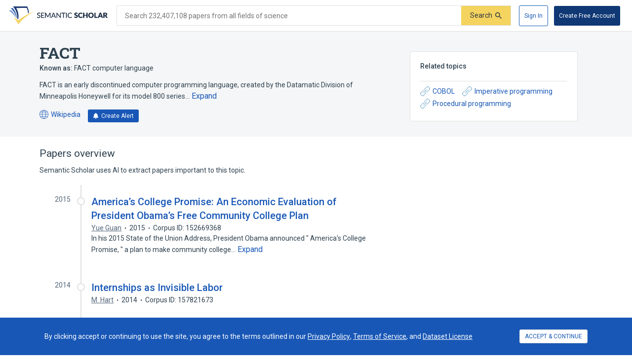

--- FILE ---
content_type: text/html; charset=utf-8
request_url: https://www.semanticscholar.org/topic/FACT/58396
body_size: 54729
content:
<!DOCTYPE html>
<html lang="en">
  <!--


NOTE: We have a public API for this page with more data.
Check out https://www.semanticscholar.org/product/api for more info.


-->
  <head>
    <title>FACT | Semantic Scholar</title>
    
      <meta name="robots" content="noarchive">
    
      <link rel="canonical" href="https://www.semanticscholar.org/topic/FACT/58396">
    <meta name="viewport" content="width=device-width,initial-scale=1">
    <meta charset="utf-8">
    
      <meta name="s2-ui-version" content="d5a0c45a88fb235d8f970de2b2e3aab69ab26c07">
    
      <meta name="description" content="FACT is an early discontinued computer programming language, created by the Datamatic Division of Minneapolis Honeywell for its model 800 series business computers in 1959. FACT was an acronym for &quot;Fully Automated Compiling Technique&quot;. It was an influence on the design of the COBOL programming language. Some of the design of FACT was based on the linguistic project Basic English, developed about 1925 by C.K. Ogden. The software was actually designed by Computer Sciences Corporation (Fletcher Jones, Roy Nutt, and Robert L. Patrick) under contract to Richard Clippinger of Honeywell.">
    
    
    
    <meta name="twitter:description" content="FACT is an early discontinued computer programming language, created by the Datamatic Division of Minneapolis Honeywell for its model 800 series business computers in 1959. FACT was an acronym for &quot;Fully Automated Compiling Technique&quot;. It was an influence on the design of the COBOL programming language. Some of the design of FACT was based on the linguistic project Basic English, developed about 1925 by C.K. Ogden. The software was actually designed by Computer Sciences Corporation (Fletcher Jones, Roy Nutt, and Robert L. Patrick) under contract to Richard Clippinger of Honeywell.">
	<meta property="og:description" content="FACT is an early discontinued computer programming language, created by the Datamatic Division of Minneapolis Honeywell for its model 800 series business computers in 1959. FACT was an acronym for &quot;Fully Automated Compiling Technique&quot;. It was an influence on the design of the COBOL programming language. Some of the design of FACT was based on the linguistic project Basic English, developed about 1925 by C.K. Ogden. The software was actually designed by Computer Sciences Corporation (Fletcher Jones, Roy Nutt, and Robert L. Patrick) under contract to Richard Clippinger of Honeywell.">
	<meta property="og:title" content="FACT | Semantic Scholar">
	<meta name="twitter:title" content="FACT | Semantic Scholar">
	<meta property="og:image" content="https://www.semanticscholar.org/img/semantic_scholar_og.png">
	<meta property="og:image:secure_url" content="https://www.semanticscholar.org/img/semantic_scholar_og.png">
	<meta property="og:image:width" content="1110">
	<meta property="og:image:height" content="582">
	<meta name="twitter:image" content="https://www.semanticscholar.org/img/semantic_scholar_og.png">
    <meta property="og:type" content="website">
    <meta property="og:locale" content="en_US">
    <meta property="og:image:secure_url" content="https://www.semanticscholar.org/img/semantic_scholar_og.png" />
    <meta property="og:locale" content="en_US" />
    <meta name="twitter:card" content="summary_large_image">
    <meta name="twitter:image" content="https://www.semanticscholar.org/img/semantic_scholar_og.png" />
    <meta name="twitter:site" content="@allenai_org">
    <link rel="apple-touch-icon-precomposed" sizes="57x57" href="https://cdn.semanticscholar.org/d5a7fc2a8d2c90b9/img/apple-touch-icon-57x57.png" class="favicon"/>
    <link rel="apple-touch-icon-precomposed" sizes="114x114" href="https://cdn.semanticscholar.org/d5a7fc2a8d2c90b9/img/apple-touch-icon-114x114.png" class="favicon"/>
    <link rel="apple-touch-icon-precomposed" sizes="72x72" href="https://cdn.semanticscholar.org/d5a7fc2a8d2c90b9/img/apple-touch-icon-72x72.png" class="favicon"/>
    <link rel="apple-touch-icon-precomposed" sizes="144x144" href="https://cdn.semanticscholar.org/d5a7fc2a8d2c90b9/img/apple-touch-icon-144x144.png" class="favicon"/>
    <link rel="apple-touch-icon-precomposed" sizes="60x60" href="https://cdn.semanticscholar.org/d5a7fc2a8d2c90b9/img/apple-touch-icon-60x60.png" class="favicon"/>
    <link rel="apple-touch-icon-precomposed" sizes="120x120" href="https://cdn.semanticscholar.org/d5a7fc2a8d2c90b9/img/apple-touch-icon-120x120.png" class="favicon"/>
    <link rel="apple-touch-icon-precomposed" sizes="76x76" href="https://cdn.semanticscholar.org/d5a7fc2a8d2c90b9/img/apple-touch-icon-76x76.png" class="favicon"/>
    <link rel="apple-touch-icon-precomposed" sizes="152x152" href="https://cdn.semanticscholar.org/d5a7fc2a8d2c90b9/img/apple-touch-icon-152x152.png" class="favicon"/>
    <link rel="icon" type="image/png" href="https://cdn.semanticscholar.org/d5a7fc2a8d2c90b9/img/favicon-196x196.png" sizes="196x196" class="favicon"/>
    <link rel="icon" type="image/png" href="https://cdn.semanticscholar.org/d5a7fc2a8d2c90b9/img/favicon-96x96.png" sizes="96x96" class="favicon"/>
    <link rel="icon" type="image/png" href="https://cdn.semanticscholar.org/d5a7fc2a8d2c90b9/img/favicon-32x32.png" sizes="32x32" class="favicon"/>
    <link rel="icon" type="image/png" href="https://cdn.semanticscholar.org/d5a7fc2a8d2c90b9/img/favicon-16x16.png" sizes="16x16" class="favicon"/>
    <link rel="icon" type="image/png" href="https://cdn.semanticscholar.org/d5a7fc2a8d2c90b9/img/favicon-128.png" sizes="128x128" class="favicon"/>
    <meta name="application-name" content="&nbsp;"/>
    <meta name="msapplication-TileColor" content="#FFFFFF" />
    <meta name="msapplication-TileImage" content="https://cdn.semanticscholar.org/d5a7fc2a8d2c90b9/img/mstile-144x144.png" class="favicon"/>
    <meta name="msapplication-square70x70logo" content="https://cdn.semanticscholar.org/d5a7fc2a8d2c90b9/img/mstile-70x70.png" class="favicon"/>
    <meta name="msapplication-square150x150logo" content="https://cdn.semanticscholar.org/d5a7fc2a8d2c90b9/img/mstile-150x150.png" class="favicon"/>
    <meta name="msapplication-wide310x150logo" content="https://cdn.semanticscholar.org/d5a7fc2a8d2c90b9/img/mstile-310x150.png" class="favicon"/>
    <meta name="msapplication-square310x310logo" content="https://cdn.semanticscholar.org/d5a7fc2a8d2c90b9/img/mstile-310x310.png" class="favicon"/>

    <script type="text/javascript">
      (function(){function c(b){b&&Array.from(d).forEach(function(a){a.href&&(a.href=a.href.replace("/img/","/img/darkmode/"));a.content&&(a.content=a.content.replace("/img/","/img/darkmode/"))})}var e=window.matchMedia("(prefers-color-scheme: dark)").matches||!1,d=document.getElementsByClassName("favicon");try{window.matchMedia("(prefers-color-scheme: dark)").addEventListener("change",function(b){c(b.matches)})}catch(b){try{window.matchMedia("(prefers-color-scheme: dark)").addListener(function(a){c(a.matches)})}catch(a){console.error(a)}}c(e)})();
    </script>
  
    
    
      <link href="https://fonts.googleapis.com/css?family=Roboto+Slab:400,500,600,700|Roboto:300,400,500,600,700&display=swap" rel="stylesheet">
    <link href="https://cdn.semanticscholar.org/d5a7fc2a8d2c90b9/css/main.css" rel="stylesheet">
    <script async src="https://www.googletagmanager.com/gtag/js?id=G-H7P4ZT52H5"></script>
  <script>
    window.googleAnalyticsId = window.googleAnalyticsId || 'G-H7P4ZT52H5';
    window.dataLayer = window.dataLayer || [];
    function gtag(){dataLayer.push(arguments);}
    gtag('js', new Date());
    gtag('config', 'G-H7P4ZT52H5', {
      'linker': {'domains': ['pdfs.semanticscholar.org'], 'accept_incoming': true},
      'send_page_view': false
    });
  </script>
<!-- Google Tag Manager -->
  <script>(function(w,d,s,l,i){w[l]=w[l]||[];w[l].push({'gtm.start':
  new Date().getTime(),event:'gtm.js'});var f=d.getElementsByTagName(s)[0],
  j=d.createElement(s),dl=l!='dataLayer'?'&l='+l:'';j.async=true;j.src=
  'https://www.googletagmanager.com/gtm.js?id='+i+dl;f.parentNode.insertBefore(j,f);
  })(window,document,'script','dataLayer','GTM-592W6WL');</script>
  <!-- End Google Tag Manager -->
<script type="text/javascript" src="https://c09bc9c04079.edge.sdk.awswaf.com/c09bc9c04079/4996efde3854/challenge.js" defer></script>
    <script>window.s2isMobile = false;</script>
    
      <script>window.s2RouteName = "ENTITY";</script>
    
    <script>document.documentElement.style.setProperty('--app-height', `${document.documentElement.clientHeight||window.innerHeight||0}px`);</script>
    
  </head>
  <body class="">
    <style data-styled="" data-styled-version="4.4.1"></style>
    
    <style>#app { display: none; }</style>
    <div id="app" class=""><div class="app-page HACK__is-desktop entity-page"><div class="app-page__header"><div><a href="#search-form" class="screen-reader-only">Skip to search form</a><a href="#main-content" class="screen-reader-only">Skip to main content</a><a href="#account-menu" class="screen-reader-only">Skip to account menu</a><header class="header has-search header--light flex-row-vcenter" role="banner"><a class="s2-logo-container" aria-label="Homepage" href="/"><svg viewBox="0 0 552.2 100" aria-labelledby="s2-logo-full-title s2-logo-full-desc" role="img" class="logo logo--logo-full"><title id="s2-logo-full-title">Semantic Scholar</title><desc id="s2-logo-full-desc">Semantic Scholar&#x27;s Logo</desc><g class="logo__wordmark"><path d="M174,40.5c-0.1,0.2-0.3,0.4-0.4,0.5c-0.1,0.1-0.3,0.2-0.6,0.2c-0.2,0-0.5-0.1-0.8-0.3 c-0.3-0.2-0.7-0.5-1.2-0.7c-0.5-0.3-1-0.5-1.7-0.7c-0.6-0.2-1.4-0.3-2.3-0.3c-0.8,0-1.6,0.1-2.2,0.3c-0.6,0.2-1.2,0.5-1.6,0.9 c-0.4,0.4-0.8,0.8-1,1.4c-0.2,0.5-0.3,1.1-0.3,1.7c0,0.8,0.2,1.4,0.6,1.9c0.4,0.5,0.9,0.9,1.6,1.3c0.6,0.4,1.4,0.7,2.2,0.9 c0.8,0.3,1.7,0.5,2.5,0.8c0.9,0.3,1.7,0.6,2.5,1c0.8,0.4,1.6,0.9,2.2,1.4c0.6,0.6,1.2,1.3,1.6,2.1c0.4,0.8,0.6,1.8,0.6,3 c0,1.3-0.2,2.5-0.7,3.6c-0.4,1.1-1.1,2.1-1.9,2.9c-0.8,0.8-1.9,1.5-3.1,2c-1.2,0.5-2.6,0.7-4.1,0.7c-0.9,0-1.8-0.1-2.7-0.3 c-0.9-0.2-1.7-0.4-2.5-0.8c-0.8-0.3-1.5-0.7-2.2-1.2c-0.7-0.5-1.3-1-1.8-1.6l1.2-2.1c0.1-0.2,0.3-0.3,0.4-0.4 c0.2-0.1,0.4-0.2,0.6-0.2c0.3,0,0.6,0.1,1,0.4c0.4,0.3,0.8,0.6,1.4,1s1.2,0.7,2,1c0.8,0.3,1.7,0.4,2.8,0.4c0.9,0,1.7-0.1,2.4-0.4 c0.7-0.2,1.3-0.6,1.8-1c0.5-0.4,0.8-1,1.1-1.6c0.3-0.6,0.4-1.3,0.4-2.1c0-0.8-0.2-1.5-0.6-2.1c-0.4-0.5-0.9-1-1.6-1.4 c-0.6-0.4-1.4-0.7-2.2-0.9c-0.8-0.3-1.7-0.5-2.5-0.8c-0.9-0.3-1.7-0.6-2.5-1c-0.8-0.4-1.6-0.8-2.2-1.4c-0.6-0.6-1.2-1.3-1.6-2.2 c-0.4-0.9-0.6-2-0.6-3.3c0-1,0.2-2,0.6-3c0.4-1,1-1.8,1.8-2.6c0.8-0.7,1.7-1.3,2.9-1.8c1.1-0.5,2.4-0.7,3.9-0.7 c1.6,0,3.1,0.3,4.5,0.8c1.4,0.5,2.5,1.3,3.6,2.2L174,40.5z"></path><path d="M198.2,61.2l0,3.5h-17.9V35.7h17.9v3.5h-13.6v9.2h11v3.4h-11v9.4H198.2z"></path><path d="M232.7,35.7v28.9H229V44.1c0-0.3,0-0.6,0-1s0-0.7,0.1-1.1l-9.6,17.7c-0.3,0.7-0.9,1-1.6,1h-0.6 c-0.7,0-1.2-0.3-1.5-1L206,42c0.1,0.8,0.1,1.5,0.1,2.1v20.6h-3.8V35.7h3.2c0.4,0,0.7,0,0.9,0.1s0.4,0.3,0.6,0.6l9.7,17.3 c0.2,0.3,0.4,0.7,0.5,1.1c0.2,0.4,0.3,0.8,0.5,1.2c0.3-0.8,0.6-1.6,1-2.3l9.5-17.3c0.2-0.3,0.4-0.5,0.6-0.6s0.5-0.1,0.9-0.1H232.7 z"></path><path d="M263.3,64.7H260c-0.4,0-0.7-0.1-0.9-0.3c-0.2-0.2-0.4-0.4-0.5-0.7l-2.6-6.7h-12.8l-2.6,6.7 c-0.1,0.3-0.3,0.5-0.5,0.7c-0.3,0.2-0.6,0.3-0.9,0.3h-3.3l11.5-28.9h4.3L263.3,64.7z M254.8,53.9l-4.3-11.2 c-0.3-0.8-0.6-1.7-0.9-2.9c-0.1,0.6-0.3,1.1-0.5,1.6c-0.2,0.5-0.3,0.9-0.5,1.3l-4.3,11.2H254.8z"></path><path d="M290.1,35.7v28.9h-2.2c-0.3,0-0.6-0.1-0.8-0.2c-0.2-0.1-0.4-0.3-0.7-0.6l-16.3-21.1c0,0.4,0.1,0.7,0.1,1.1 c0,0.4,0,0.7,0,1v19.8h-3.8V35.7h2.2c0.4,0,0.7,0,0.8,0.1c0.2,0.1,0.4,0.3,0.6,0.6l16.4,21.2c0-0.4-0.1-0.8-0.1-1.1 c0-0.4,0-0.7,0-1V35.7H290.1z"></path><path d="M316.2,39.3H307v25.3h-4.3V39.3h-9.2v-3.6h22.7V39.3z"></path><path d="M323.9,64.7h-4.3V35.7h4.3V64.7z"></path><path d="M350.8,58.5c0.2,0,0.4,0.1,0.6,0.3l1.7,1.9c-1.2,1.4-2.6,2.5-4.3,3.2c-1.7,0.8-3.7,1.1-6.1,1.1 c-2.1,0-4-0.4-5.7-1.1c-1.7-0.7-3.1-1.7-4.4-3c-1.2-1.3-2.1-2.9-2.8-4.7c-0.7-1.8-1-3.8-1-6c0-2.2,0.3-4.2,1-6 c0.7-1.8,1.7-3.4,2.9-4.7c1.2-1.3,2.7-2.3,4.5-3c1.7-0.7,3.7-1.1,5.8-1.1c2.1,0,3.9,0.3,5.5,1c1.6,0.7,3,1.6,4.2,2.7l-1.4,2 c-0.1,0.1-0.2,0.3-0.4,0.4c-0.1,0.1-0.3,0.1-0.6,0.1c-0.3,0-0.6-0.1-0.9-0.4c-0.3-0.3-0.8-0.5-1.4-0.9c-0.6-0.3-1.2-0.6-2.1-0.9 c-0.8-0.3-1.8-0.4-3.1-0.4c-1.4,0-2.8,0.3-3.9,0.8c-1.2,0.5-2.2,1.2-3.1,2.2c-0.9,0.9-1.5,2.1-2,3.5c-0.5,1.4-0.7,2.9-0.7,4.7 c0,1.8,0.2,3.3,0.7,4.7c0.5,1.4,1.2,2.5,2.1,3.5c0.9,1,1.9,1.7,3.1,2.2c1.2,0.5,2.5,0.7,3.8,0.7c0.8,0,1.6-0.1,2.2-0.2 c0.7-0.1,1.3-0.3,1.8-0.5c0.6-0.2,1.1-0.5,1.6-0.8c0.5-0.3,1-0.7,1.5-1.1c0.1-0.1,0.2-0.2,0.3-0.2 C350.5,58.5,350.6,58.5,350.8,58.5z"></path><path d="M383.2,41.3c-0.2,0.3-0.4,0.6-0.6,0.7c-0.2,0.2-0.5,0.2-0.9,0.2c-0.3,0-0.6-0.1-1-0.3 c-0.4-0.2-0.8-0.4-1.2-0.7c-0.5-0.2-1-0.5-1.5-0.7c-0.6-0.2-1.2-0.3-2-0.3c-1.3,0-2.2,0.3-2.9,0.8c-0.6,0.5-0.9,1.3-0.9,2.2 c0,0.6,0.2,1.1,0.6,1.5c0.4,0.4,0.9,0.7,1.5,1c0.6,0.3,1.3,0.5,2.1,0.8c0.8,0.2,1.6,0.5,2.4,0.8c0.8,0.3,1.6,0.6,2.4,1 c0.8,0.4,1.5,0.9,2.1,1.5c0.6,0.6,1.1,1.3,1.5,2.2c0.4,0.9,0.6,1.9,0.6,3.1c0,1.4-0.2,2.6-0.7,3.8c-0.5,1.2-1.2,2.2-2,3.1 c-0.9,0.9-2,1.6-3.3,2.1c-1.3,0.5-2.8,0.8-4.5,0.8c-0.9,0-1.8-0.1-2.8-0.3c-0.9-0.2-1.9-0.5-2.7-0.8c-0.9-0.3-1.7-0.7-2.5-1.2 c-0.8-0.5-1.5-1-2-1.6l2-3.2c0.2-0.2,0.4-0.4,0.6-0.6c0.3-0.2,0.5-0.2,0.9-0.2c0.4,0,0.8,0.1,1.2,0.4c0.4,0.3,0.9,0.5,1.4,0.8 c0.5,0.3,1.1,0.6,1.8,0.8c0.7,0.3,1.5,0.4,2.4,0.4c1.2,0,2.2-0.3,2.9-0.8c0.7-0.5,1-1.4,1-2.6c0-0.7-0.2-1.2-0.6-1.7 c-0.4-0.4-0.9-0.8-1.5-1.1s-1.3-0.5-2.1-0.7c-0.8-0.2-1.6-0.5-2.4-0.7c-0.8-0.3-1.6-0.6-2.4-1c-0.8-0.4-1.5-0.9-2.1-1.5 c-0.6-0.6-1.1-1.4-1.5-2.3c-0.4-0.9-0.6-2.1-0.6-3.5c0-1.1,0.2-2.2,0.7-3.2c0.4-1,1.1-2,2-2.8c0.9-0.8,1.9-1.5,3.2-2 c1.2-0.5,2.7-0.7,4.3-0.7c0.9,0,1.8,0.1,2.6,0.2c0.9,0.1,1.7,0.3,2.4,0.6c0.8,0.3,1.5,0.6,2.1,1c0.7,0.4,1.3,0.8,1.8,1.3 L383.2,41.3z"></path><path d="M408.6,57.1c0.2,0,0.3,0,0.5,0.1c0.2,0.1,0.3,0.2,0.5,0.3l2.7,2.8c-1.2,1.5-2.7,2.7-4.4,3.5 c-1.8,0.8-3.9,1.2-6.3,1.2c-2.2,0-4.2-0.4-6-1.1c-1.8-0.8-3.3-1.8-4.5-3.1c-1.2-1.3-2.2-2.9-2.8-4.8c-0.7-1.8-1-3.8-1-6 c0-2.2,0.4-4.2,1.1-6c0.7-1.8,1.7-3.4,3-4.7c1.3-1.3,2.8-2.4,4.6-3.1c1.8-0.7,3.8-1.1,5.9-1.1c1.1,0,2.1,0.1,3.1,0.3 c1,0.2,1.9,0.5,2.7,0.8c0.8,0.3,1.6,0.8,2.3,1.2c0.7,0.5,1.3,1,1.9,1.6l-2.3,3.1c-0.1,0.2-0.3,0.4-0.5,0.5 c-0.2,0.2-0.5,0.2-0.8,0.2c-0.2,0-0.5-0.1-0.7-0.2c-0.2-0.1-0.4-0.2-0.7-0.4c-0.2-0.2-0.5-0.3-0.8-0.5c-0.3-0.2-0.6-0.3-1-0.5 c-0.4-0.2-0.9-0.3-1.4-0.4c-0.5-0.1-1.2-0.2-1.9-0.2c-1.1,0-2.2,0.2-3.1,0.6c-0.9,0.4-1.7,1-2.4,1.8c-0.7,0.8-1.2,1.8-1.6,2.9 c-0.4,1.2-0.6,2.5-0.6,4c0,1.5,0.2,2.8,0.6,4c0.4,1.2,1,2.2,1.7,3c0.7,0.8,1.5,1.4,2.5,1.8c0.9,0.4,1.9,0.6,3,0.6 c0.6,0,1.2,0,1.7-0.1c0.5-0.1,1-0.2,1.4-0.3c0.4-0.1,0.9-0.3,1.2-0.6c0.4-0.2,0.8-0.5,1.2-0.9c0.2-0.1,0.3-0.2,0.5-0.3 C408.2,57.1,408.4,57.1,408.6,57.1z"></path><path d="M440.2,35.3v29.4h-6.9V52.3h-11.9v12.4h-6.9V35.3h6.9v12.3h11.9V35.3H440.2z"></path><path d="M474.3,50c0,2.1-0.4,4.1-1.1,5.9c-0.7,1.8-1.8,3.4-3.1,4.8c-1.3,1.3-2.9,2.4-4.8,3.2c-1.9,0.8-4,1.1-6.2,1.1 c-2.3,0-4.4-0.4-6.2-1.1s-3.5-1.8-4.8-3.2c-1.3-1.4-2.4-2.9-3.1-4.8c-0.7-1.8-1.1-3.8-1.1-5.9c0-2.1,0.4-4.1,1.1-5.9 c0.7-1.8,1.8-3.4,3.1-4.8c1.3-1.3,2.9-2.4,4.8-3.2s4-1.1,6.2-1.1c2.3,0,4.4,0.4,6.2,1.2c1.9,0.8,3.5,1.8,4.8,3.2 c1.3,1.3,2.4,2.9,3.1,4.8C474,45.9,474.3,47.9,474.3,50z M467.4,50c0-1.5-0.2-2.8-0.6-3.9c-0.4-1.2-0.9-2.1-1.6-3 c-0.7-0.8-1.6-1.4-2.6-1.9c-1-0.4-2.2-0.6-3.5-0.6c-1.3,0-2.5,0.2-3.5,0.6c-1,0.4-1.9,1-2.6,1.9c-0.7,0.8-1.2,1.8-1.6,3 s-0.6,2.5-0.6,3.9c0,1.5,0.2,2.8,0.6,3.9s0.9,2.1,1.6,3c0.7,0.8,1.6,1.4,2.6,1.8c1,0.4,2.2,0.6,3.5,0.6c1.3,0,2.5-0.2,3.5-0.6 c1-0.4,1.9-1,2.6-1.8c0.7-0.8,1.2-1.8,1.6-3C467.2,52.8,467.4,51.5,467.4,50z"></path><path d="M495.7,59.2v5.4H478V35.3h6.8v23.9H495.7z"></path><path d="M526.3,64.7H521c-0.6,0-1.1-0.1-1.4-0.4c-0.4-0.3-0.6-0.6-0.8-1.1l-1.7-5.1h-11.2l-1.7,5.1 c-0.1,0.4-0.4,0.7-0.8,1c-0.4,0.3-0.9,0.5-1.4,0.5h-5.3l11.4-29.4h7L526.3,64.7z M515.5,53.5l-2.7-8c-0.2-0.5-0.4-1.1-0.6-1.8 c-0.2-0.7-0.5-1.4-0.7-2.2c-0.2,0.8-0.4,1.6-0.6,2.3c-0.2,0.7-0.4,1.3-0.6,1.8l-2.7,8H515.5z"></path><path d="M552.2,64.7h-6.2c-1.1,0-2-0.4-2.5-1.3l-4.9-8.5c-0.2-0.4-0.5-0.6-0.8-0.8c-0.3-0.2-0.7-0.3-1.2-0.3H535v10.9 h-6.8V35.3h9.6c2.1,0,3.9,0.2,5.4,0.7c1.5,0.4,2.7,1,3.7,1.8s1.6,1.7,2.1,2.8c0.4,1.1,0.6,2.2,0.6,3.5c0,1-0.1,1.9-0.4,2.7 c-0.3,0.8-0.6,1.6-1.1,2.3c-0.5,0.7-1.1,1.4-1.8,1.9c-0.7,0.6-1.6,1-2.5,1.4c0.4,0.2,0.9,0.5,1.2,0.9c0.4,0.3,0.7,0.7,1,1.2 L552.2,64.7z M537.8,49.1c0.9,0,1.7-0.1,2.4-0.4c0.7-0.2,1.2-0.6,1.6-1c0.4-0.4,0.7-0.9,0.9-1.5c0.2-0.6,0.3-1.2,0.3-1.8 c0-1.3-0.4-2.3-1.3-3c-0.8-0.7-2.1-1.1-3.9-1.1H535v8.7H537.8z"></path></g><g class="logo__mark"><path class="logo__checkmark" d="M138.7,30.4c-4.9,3.1-8.3,4.8-12.4,7.2c-24,14.5-47.1,30.6-65,51.9L52.7,100L26.3,58 c5.9,4.7,20.6,17.9,26.6,20.8l19.4-14.6C85.8,54.7,124,34,138.7,30.4z"></path><path class="logo__paper-one" d="M46.5,68.5c2,1.6,4,3.1,5.6,4.3c4.4-21.2,0.7-44-10.9-63.8c19.5-0.3,38.9-0.5,58.4-0.8 c4.4,9.7,6.9,20,7.5,30.6c1.7-0.9,3.4-1.7,5.1-2.5c-0.6-10.8-3.7-22.6-9.6-36.2C76,0,49.5,0,22.9,0C40.2,20.5,48.1,45.3,46.5,68.5 z"></path><path class="logo__paper-two" d="M42.9,65.7c0.5,0.5,1.1,0.9,1.6,1.3c-0.8-19.7-8.2-39.8-22.1-57.1c-4.1,0-8.3,0-12.4,0 C27.9,26.4,38.8,46.3,42.9,65.7z"></path><path class="logo__paper-three" d="M38.6,61.9c0.6,0.5,1.2,1,1.9,1.6c-5.2-14.6-14.4-29-27.4-41.6c-4.4,0-8.7,0-13.1,0 C16.7,33.9,29.6,47.8,38.6,61.9z"></path></g></svg></a><form class="search-bar v2-search-bar" id="search-form" role="search" autoComplete="off" action="/search"><div class="flex-row-vcenter  input-container"><div class="flex-row-vcenter input-bg"><label for="q" class="search-input__label">Search 232,407,108 papers from all fields of science</label><input type="search" name="q" aria-label="Search text" class="legacy__input input form-input search-bar__input" value=""/><button disabled="" aria-label="Submit" aria-disabled="true" data-test-id="search__form-submit" class="form-submit form-submit__icon-text"><div class="flex-row-vcenter"><span class="form-submit-label">Search</span><svg aria-hidden="true" width="13" height="13" alt="" class="icon-svg icon-search-small" data-test-id="icon-search-small"><use xlink:href="#search-small"></use></svg></div></button></div></div></form><div class="header-right flex-right flex-row-vcenter"><nav class="account-menu" id="account-menu"><div class="account-menu__signed-out account-menu__show-sign-up"><button aria-label="Sign In" data-test-id="reading-list-sign-in" data-heap-id="sign_in_modal_button" type="submit" class="cl-button cl-button--no-arrow-divider cl-button--not-icon-only cl-button--no-icon cl-button--has-label cl-button--font-size- cl-button--icon-pos-left cl-button--shape-rectangle cl-button--size-default cl-button--type-secondary cl-button--density-default button button--secondary account-menu__sign-in-button"><span class="cl-button__label">Sign In</span></button><button aria-label="Create Free Account" data-test-id="reading-list-sign-in" data-heap-id="sign_up_modal_button" type="submit" class="cl-button cl-button--no-arrow-divider cl-button--not-icon-only cl-button--no-icon cl-button--has-label cl-button--font-size- cl-button--icon-pos-left cl-button--shape-rectangle cl-button--size-default cl-button--type-primary cl-button--density-default button button--primary account-menu__sign-up-button"><span class="cl-button__label">Create Free Account</span></button></div></nav><iframe id="cognito-signout-iframe" class="cognito-signout__iframe" title="Intentionally blank" aria-hidden="true" tabindex="-1"></iframe></div></header><div class="network-status network-status--is-online"></div></div></div><div class="app-page__content"><div class="entity-page__wrapper"><div class="centered-max-width-content entity-content"><div class="flex-item__left-column entity-header"><div class="entity-header-background"></div><h1 class="entity-name">FACT</h1><div class="entity-meta"><div class="entity-aliases"><span><strong>Known as: </strong><span><span class="entity-alias">FACT computer language</span></span> </span></div><div class="text-truncator definition-text"><span data-test-id="text-truncator-text">FACT is an early discontinued computer programming language, created by the Datamatic Division of Minneapolis Honeywell for its model 800 series… </span><button aria-label="Expand truncated text" data-test-id="text-truncator-toggle" tabindex="0" data-heap-id="text_truncator_toggle" type="submit" class="cl-button cl-button--no-arrow-divider cl-button--not-icon-only cl-button--no-icon cl-button--has-label cl-button--font-size- cl-button--icon-pos-left cl-button--shape-rectangle cl-button--size-default cl-button--type-tertiary cl-button--density-default text-truncator__toggle more-toggle mod-clickable more"><span class="cl-button__label">Expand</span></button></div><a href="https://en.wikipedia.org/wiki/FACT" target="_blank" rel="noopener noreferrer" class="entity-source flex-row-vcenter"><svg aria-hidden="true" class="globe-icon flex-static icon-svg icon-globe" width="18" height="18" alt="" data-test-id="icon-globe"><use xlink:href="#globe"></use></svg>Wikipedia<span class="screen-reader-only"> (opens in a new tab)</span></a><button class="icon-button button--primary" data-test-id="create-alert-button"><span class="flex-row-centered"><svg aria-hidden="true" width="12" height="12" alt="" class="icon-svg icon-fa-bell" data-test-id="icon-fa-bell"><use xlink:href="#fa-bell"></use></svg><span class="icon-button-text">Create Alert</span><span class="icon-button-responsive-text">Alert</span></span></button></div></div><div class="flex-item__left-column entity-sidebar"><div class="responsive-info-box related-entities collapsed-on-small-screens"><div class="responsive-info-box__title large-screen-only"><h2>Related topics</h2></div><header class="responsive-info-box__title flex-space-between flex-align-start small-screen-only"><div><h2>Related topics</h2><span class="responsive-info-box__subtitle">3 relations</span></div><svg aria-hidden="true" class="expand-arrow icon-svg icon-expand-arrow" width="25" height="25" alt="" data-test-id="icon-expand-arrow"><use xlink:href="#expand-arrow"></use></svg></header><div class="responsive-info-box__content"><div class="related-entities-sections"><div class="related-entities-section"><div class="related-entity-list flex-row-vcenter flex-wrap flex-align-start"><a class="related-entity-link related-entity-list-item flex-row-vcenter" href="/topic/COBOL/209988"><svg aria-hidden="true" width="20" height="20" class="flex-static icon-svg icon-entity-link" alt="" data-test-id="icon-entity-link"><use xlink:href="#entity-link"></use></svg>COBOL</a><a class="related-entity-link related-entity-list-item flex-row-vcenter" href="/topic/Imperative-programming/1485"><svg aria-hidden="true" width="20" height="20" class="flex-static icon-svg icon-entity-link" alt="" data-test-id="icon-entity-link"><use xlink:href="#entity-link"></use></svg>Imperative programming</a><a class="related-entity-link related-entity-list-item flex-row-vcenter" href="/topic/Procedural-programming/1308"><svg aria-hidden="true" width="20" height="20" class="flex-static icon-svg icon-entity-link" alt="" data-test-id="icon-entity-link"><use xlink:href="#entity-link"></use></svg>Procedural programming</a></div></div></div></div></div></div><div class="flex-item__left-column entity-timeline-papers"><div class="entity-papers"><h2>Papers overview</h2><div>Semantic Scholar uses AI to extract papers important to this topic.</div><div class="entity-papers-timeline"><div class="flex-container" data-test-id="timeline-paper"><div class="flex-item timeline-paper-left-rail flex-static"><div class="timeline-paper-label-and-year"><div class="timeline-paper-year">2015</div></div><div class="timeline-paper-left-rail-circle"></div></div><div class="flex-item timeline-paper-details"><div class="timeline-paper-label-and-year flex-row-vbaseline"><div class="timeline-paper-label"></div><div class="timeline-paper-year">2015</div></div><div class="timeline-paper-title"><a class="" href="/paper/America%E2%80%99s-College-Promise%3A-An-Economic-Evaluation-Guan/e6407e4fcae173290d46541a0b6f5dc4b17df8c5">America’s College Promise: An Economic Evaluation of President Obama’s Free Community College Plan</a></div><ul class="paper-meta" data-test-id="paper-meta-subhead"><li data-test-id="author-list"><span class="author-list"><span data-heap-id="heap_author_list_item" data-heap-author-id="2069570504" data-test-id="author-list"><a class="author-list__link author-list__author-name" href="/author/Yue-Guan/2069570504"><span class=""><span>Yue Guan</span></span></a></span></span></li><li data-test-id="paper-year"><span class=""><span>2015</span></span></li><li data-test-id="corpus-id">Corpus ID: 152669368</li></ul><div class="text-truncator paper-timeline-abstract"><span data-test-id="text-truncator-text">In his 2015 State of the Union Address, President Obama announced &quot; America&#x27;s College Promise, &quot; a plan to make community college… </span><button aria-label="Expand truncated text" data-test-id="text-truncator-toggle" tabindex="0" data-heap-id="text_truncator_toggle" type="submit" class="cl-button cl-button--no-arrow-divider cl-button--not-icon-only cl-button--no-icon cl-button--has-label cl-button--font-size- cl-button--icon-pos-left cl-button--shape-rectangle cl-button--size-default cl-button--type-tertiary cl-button--density-default text-truncator__toggle more-toggle mod-clickable more"><span class="cl-button__label">Expand</span></button></div></div></div><div class="flex-container" data-test-id="timeline-paper"><div class="flex-item timeline-paper-left-rail flex-static"><div class="timeline-paper-label-and-year"><div class="timeline-paper-year">2014</div></div><div class="timeline-paper-left-rail-circle"></div></div><div class="flex-item timeline-paper-details"><div class="timeline-paper-label-and-year flex-row-vbaseline"><div class="timeline-paper-label"></div><div class="timeline-paper-year">2014</div></div><div class="timeline-paper-title"><a class="" href="/paper/Internships-as-Invisible-Labor-Hart/12926908da7ba918d1d766f3afb0e8a5d9ea87b5">Internships as Invisible Labor</a></div><ul class="paper-meta" data-test-id="paper-meta-subhead"><li data-test-id="author-list"><span class="author-list"><span data-heap-id="heap_author_list_item" data-heap-author-id="39610151" data-test-id="author-list"><a class="author-list__link author-list__author-name" href="/author/M.-Hart/39610151"><span class=""><span>M. Hart</span></span></a></span></span></li><li data-test-id="paper-year"><span class=""><span>2014</span></span></li><li data-test-id="corpus-id">Corpus ID: 157821673</li></ul></div></div><div class="flex-container" data-test-id="timeline-paper"><div class="flex-item timeline-paper-left-rail flex-static"><div class="timeline-paper-label-and-year"><div class="timeline-paper-year">2014</div></div><div class="timeline-paper-left-rail-circle"></div></div><div class="flex-item timeline-paper-details"><div class="timeline-paper-label-and-year flex-row-vbaseline"><div class="timeline-paper-label"></div><div class="timeline-paper-year">2014</div></div><div class="timeline-paper-title"><a class="" href="/paper/Integrating-Functional-Programming-Into-C-%2B-%2B-%3A-and-Rauf/9a5950e9a1078d4afdb6d3a910e1933b1012e1af">Integrating Functional Programming Into C + + : Implementation and Verification</a></div><ul class="paper-meta" data-test-id="paper-meta-subhead"><li data-test-id="author-list"><span class="author-list"><span data-heap-id="heap_author_list_item" data-heap-author-id="2152214" data-test-id="author-list"><a class="author-list__link author-list__author-name" href="/author/Rose-H.-Abdul-Rauf/2152214"><span class=""><span>Rose H. Abdul Rauf</span></span></a></span></span></li><li data-test-id="paper-year"><span class=""><span>2014</span></span></li><li data-test-id="corpus-id">Corpus ID: 15816387</li></ul><div class="text-truncator paper-timeline-abstract"><span data-test-id="text-truncator-text">We describe a parser-translator program that translates typed λ-terms to C++ classes so as to integrate functional programming… </span><button aria-label="Expand truncated text" data-test-id="text-truncator-toggle" tabindex="0" data-heap-id="text_truncator_toggle" type="submit" class="cl-button cl-button--no-arrow-divider cl-button--not-icon-only cl-button--no-icon cl-button--has-label cl-button--font-size- cl-button--icon-pos-left cl-button--shape-rectangle cl-button--size-default cl-button--type-tertiary cl-button--density-default text-truncator__toggle more-toggle mod-clickable more"><span class="cl-button__label">Expand</span></button></div></div></div><div class="flex-container" data-test-id="timeline-paper"><div class="flex-item timeline-paper-left-rail flex-static"><div class="timeline-paper-label-and-year"><div class="timeline-paper-label">Review</div><div class="timeline-paper-year">2013</div></div><div class="timeline-paper-left-rail-circle"></div></div><div class="flex-item timeline-paper-details"><div class="timeline-paper-label-and-year flex-row-vbaseline"><div class="timeline-paper-label">Review</div><div class="timeline-paper-year">2013</div></div><div class="timeline-paper-title"><a class="" href="/paper/Economic-Statecraft%3A-China-in-Africa-Winton/09f90b2198715d855792e2b24827a84d0a7fa8bf">Economic Statecraft: China in Africa</a></div><ul class="paper-meta" data-test-id="paper-meta-subhead"><li data-test-id="author-list"><span class="author-list"><span data-heap-id="heap_author_list_item" data-heap-author-id="119509800" data-test-id="author-list"><a class="author-list__link author-list__author-name" href="/author/D.-Winton/119509800"><span class=""><span>D. Winton</span></span></a></span></span></li><li data-test-id="venue-metadata"><a class="cl-paper-venue cl-paper-venue--paper-metadata" data-test-id="normalized-venue-link" data-heap-id="venue_serp_link_click" href="/venue?name=Parameters"><span class="" data-test-id="venue-metadata"><span>Parameters</span></span></a></li><li data-test-id="paper-year"><span class=""><span>2013</span></span></li><li data-test-id="corpus-id">Corpus ID: 151044206</li></ul><div class="text-truncator paper-timeline-abstract"><span data-test-id="text-truncator-text">ABSTRACT: China&#x27;s investment in Africa is a deliberate policy choice to secure Beijing&#x27;s economic and political objectives… </span><button aria-label="Expand truncated text" data-test-id="text-truncator-toggle" tabindex="0" data-heap-id="text_truncator_toggle" type="submit" class="cl-button cl-button--no-arrow-divider cl-button--not-icon-only cl-button--no-icon cl-button--has-label cl-button--font-size- cl-button--icon-pos-left cl-button--shape-rectangle cl-button--size-default cl-button--type-tertiary cl-button--density-default text-truncator__toggle more-toggle mod-clickable more"><span class="cl-button__label">Expand</span></button></div></div></div><div class="flex-container" data-test-id="timeline-paper"><div class="flex-item timeline-paper-left-rail flex-static"><div class="timeline-paper-label-and-year"><div class="timeline-paper-year">2010</div></div><div class="timeline-paper-left-rail-circle"></div></div><div class="flex-item timeline-paper-details"><div class="timeline-paper-label-and-year flex-row-vbaseline"><div class="timeline-paper-label"></div><div class="timeline-paper-year">2010</div></div><div class="timeline-paper-title"><a class="" href="/paper/Jones-V.-Harris-Associates%2C-L.P.-%3A-The-Unconflicted-Casino/d6803125bdea5a1cd791584e13d0f2fab8b2d095">Jones V. Harris Associates, L.P. : The Unconflicted Fiduciary</a></div><ul class="paper-meta" data-test-id="paper-meta-subhead"><li data-test-id="author-list"><span class="author-list"><span data-heap-id="heap_author_list_item" data-heap-author-id="133745577" data-test-id="author-list"><a class="author-list__link author-list__author-name" href="/author/Colleen-Del-Casino/133745577"><span class=""><span>Colleen Del Casino</span></span></a></span></span></li><li data-test-id="paper-year"><span class=""><span>2010</span></span></li><li data-test-id="corpus-id">Corpus ID: 170596995</li></ul></div></div><div class="flex-container" data-test-id="timeline-paper"><div class="flex-item timeline-paper-left-rail flex-static"><div class="timeline-paper-label-and-year"><div class="timeline-paper-label">Review</div><div class="timeline-paper-year">2010</div></div><div class="timeline-paper-left-rail-circle"></div></div><div class="flex-item timeline-paper-details"><div class="timeline-paper-label-and-year flex-row-vbaseline"><div class="timeline-paper-label">Review</div><div class="timeline-paper-year">2010</div></div><div class="timeline-paper-title"><a class="" href="/paper/The-Sound-of-Falling-Trees%3A-Integrating-Justice-the-Miyashiro/0b76db1b7856b1bcb1f9d2b89ddc9dc47e8d58f0">The Sound of Falling Trees: Integrating Environmental Justice Principles into the Climate Change Framework for Reducing Emissions from Deforestation and Degradation (REDD)</a></div><ul class="paper-meta" data-test-id="paper-meta-subhead"><li data-test-id="author-list"><span class="author-list"><span data-heap-id="heap_author_list_item" data-heap-author-id="120730580" data-test-id="author-list"><a class="author-list__link author-list__author-name" href="/author/Melissa-Miyashiro/120730580"><span class=""><span>Melissa Miyashiro</span></span></a></span></span></li><li data-test-id="paper-year"><span class=""><span>2010</span></span></li><li data-test-id="corpus-id">Corpus ID: 130085066</li></ul><div class="text-truncator paper-timeline-abstract"><span data-test-id="text-truncator-text">This paper analyzes the principles of environmental justice not only as they apply to inequalities regarding the impacts of… </span><button aria-label="Expand truncated text" data-test-id="text-truncator-toggle" tabindex="0" data-heap-id="text_truncator_toggle" type="submit" class="cl-button cl-button--no-arrow-divider cl-button--not-icon-only cl-button--no-icon cl-button--has-label cl-button--font-size- cl-button--icon-pos-left cl-button--shape-rectangle cl-button--size-default cl-button--type-tertiary cl-button--density-default text-truncator__toggle more-toggle mod-clickable more"><span class="cl-button__label">Expand</span></button></div></div></div><div class="flex-container" data-test-id="timeline-paper"><div class="flex-item timeline-paper-left-rail flex-static"><div class="timeline-paper-label-and-year"><div class="timeline-paper-year">2007</div></div><div class="timeline-paper-left-rail-circle"></div></div><div class="flex-item timeline-paper-details"><div class="timeline-paper-label-and-year flex-row-vbaseline"><div class="timeline-paper-label"></div><div class="timeline-paper-year">2007</div></div><div class="timeline-paper-title"><a class="" href="/paper/LOOKING-FOR-AN-ISLAMIC-APPROACH-TO-SERVICE-QUALITY-Shouroki/3bb548de177a0f7da9379595d9b1d4adf1f4ce08">LOOKING FOR AN ISLAMIC APPROACH TO SERVICE QUALITY VIA EXCELLENCE MANAGEMENT IN PUBLIC SECTOR ( Draft Only ) By</a></div><ul class="paper-meta" data-test-id="paper-meta-subhead"><li data-test-id="author-list"><span class="author-list"><span data-heap-id="heap_author_list_item" data-heap-author-id="2085402479" data-test-id="author-list"><a class="author-list__link author-list__author-name" href="/author/Hedayat-Kargar-Shouroki/2085402479"><span class=""><span>Hedayat Kargar Shouroki</span></span></a></span></span></li><li data-test-id="paper-year"><span class=""><span>2007</span></span></li><li data-test-id="corpus-id">Corpus ID: 18588389</li></ul><div class="entity-figures flex-row-vcenter"><ul class="flex-row entity-figures-list paper-detail-figures-list"><li><button class="figure-border entity-figure"><div><div class="paper-detail-figures-list-figure-image"><img src="https://figures.semanticscholar.org/3bb548de177a0f7da9379595d9b1d4adf1f4ce08/8-Figure1-1.png" alt="figure 1" data-test-id="figure-thumbnail-img" loading="lazy"/></div></div></button></li><li><button class="figure-border entity-figure"><div><div class="paper-detail-figures-list-figure-image"><img src="https://figures.semanticscholar.org/3bb548de177a0f7da9379595d9b1d4adf1f4ce08/8-Figure2-1.png" alt="figure 2" data-test-id="figure-thumbnail-img" loading="lazy"/></div></div></button></li></ul></div></div></div><div class="flex-container" data-test-id="timeline-paper"><div class="flex-item timeline-paper-left-rail flex-static"><div class="timeline-paper-label-and-year"><div class="timeline-paper-year">2005</div></div><div class="timeline-paper-left-rail-circle"></div></div><div class="flex-item timeline-paper-details"><div class="timeline-paper-label-and-year flex-row-vbaseline"><div class="timeline-paper-label"></div><div class="timeline-paper-year">2005</div></div><div class="timeline-paper-title"><a class="" href="/paper/CHILD-MALTREATMENT-FATALITIES-FACT-SHEET-Douglas-Finkelhor/fd779fc16e40588e76e3010bd3d438adfa38f146">CHILD MALTREATMENT FATALITIES FACT SHEET</a></div><ul class="paper-meta" data-test-id="paper-meta-subhead"><li data-test-id="author-list"><span class="author-list"><span data-heap-id="heap_author_list_item" data-heap-author-id="144070335" data-test-id="author-list"><a class="author-list__link author-list__author-name" href="/author/E.-Douglas/144070335"><span class=""><span>E. Douglas</span></span></a></span><span data-heap-id="heap_author_list_item" data-heap-author-id="144354261" data-test-id="author-list"><span aria-hidden="true">, </span><a class="author-list__link author-list__author-name" href="/author/D.-Finkelhor/144354261"><span class=""><span>D. Finkelhor</span></span></a></span></span></li><li data-test-id="paper-year"><span class=""><span>2005</span></span></li><li data-test-id="corpus-id">Corpus ID: 74447443</li></ul><div class="text-truncator paper-timeline-abstract"><span data-test-id="text-truncator-text">PART 1. WHAT ARE CHILD MALTREATMENT FATALITIES &amp; HOW MANY CHILDREN BECOME VICTIMS? The National Child Abuse and Neglect Data… </span><button aria-label="Expand truncated text" data-test-id="text-truncator-toggle" tabindex="0" data-heap-id="text_truncator_toggle" type="submit" class="cl-button cl-button--no-arrow-divider cl-button--not-icon-only cl-button--no-icon cl-button--has-label cl-button--font-size- cl-button--icon-pos-left cl-button--shape-rectangle cl-button--size-default cl-button--type-tertiary cl-button--density-default text-truncator__toggle more-toggle mod-clickable more"><span class="cl-button__label">Expand</span></button></div></div></div><div class="flex-container" data-test-id="timeline-paper"><div class="flex-item timeline-paper-left-rail flex-static"><div class="timeline-paper-label-and-year"><div class="timeline-paper-label">Review</div><div class="timeline-paper-year">1998</div></div><div class="timeline-paper-left-rail-circle"></div></div><div class="flex-item timeline-paper-details"><div class="timeline-paper-label-and-year flex-row-vbaseline"><div class="timeline-paper-label">Review</div><div class="timeline-paper-year">1998</div></div><div class="timeline-paper-title"><a class="" href="/paper/The-urban-female-labour-market-in-Latin-America%3A-Arriagada/c3414f4527a96642b1658ce3f48de7d0c6e90ce8">The urban female labour market in Latin America: the myth and the reality</a></div><ul class="paper-meta" data-test-id="paper-meta-subhead"><li data-test-id="author-list"><span class="author-list"><span data-heap-id="heap_author_list_item" data-heap-author-id="4455108" data-test-id="author-list"><a class="author-list__link author-list__author-name" href="/author/Irma-Arriagada/4455108"><span class=""><span>Irma Arriagada</span></span></a></span></span></li><li data-test-id="paper-year"><span class=""><span>1998</span></span></li><li data-test-id="corpus-id">Corpus ID: 142698978</li></ul><div class="text-truncator paper-timeline-abstract"><span data-test-id="text-truncator-text">Latin America has partly overcome the short-term adjustment stage following the external debt crisis and is now in a stage of… </span><button aria-label="Expand truncated text" data-test-id="text-truncator-toggle" tabindex="0" data-heap-id="text_truncator_toggle" type="submit" class="cl-button cl-button--no-arrow-divider cl-button--not-icon-only cl-button--no-icon cl-button--has-label cl-button--font-size- cl-button--icon-pos-left cl-button--shape-rectangle cl-button--size-default cl-button--type-tertiary cl-button--density-default text-truncator__toggle more-toggle mod-clickable more"><span class="cl-button__label">Expand</span></button></div></div></div><div class="flex-container" data-test-id="timeline-paper"><div class="flex-item timeline-paper-left-rail flex-static"><div class="timeline-paper-label-and-year"><div class="timeline-paper-year">1976</div></div><div class="timeline-paper-left-rail-circle"></div></div><div class="flex-item timeline-paper-details"><div class="timeline-paper-label-and-year flex-row-vbaseline"><div class="timeline-paper-label"></div><div class="timeline-paper-year">1976</div></div><div class="timeline-paper-title"><a class="" href="/paper/THE-ENERGY-CRISIS%3A-FACT-OR-FICTION-McKetta/049ead39ff86cc091cd89f1acd7ca6b754e07445">THE ENERGY CRISIS: FACT OR FICTION</a></div><ul class="paper-meta" data-test-id="paper-meta-subhead"><li data-test-id="author-list"><span class="author-list"><span data-heap-id="heap_author_list_item" data-heap-author-id="91592333" data-test-id="author-list"><a class="author-list__link author-list__author-name" href="/author/J.-McKetta/91592333"><span class=""><span>J. McKetta</span></span></a></span></span></li><li data-test-id="paper-year"><span class=""><span>1976</span></span></li><li data-test-id="corpus-id">Corpus ID: 155574053</li></ul><div class="text-truncator paper-timeline-abstract"><span data-test-id="text-truncator-text">The seriousness of the energy crisis is illustrated with tabulated and graphically represented statistics, and it is suggested… </span><button aria-label="Expand truncated text" data-test-id="text-truncator-toggle" tabindex="0" data-heap-id="text_truncator_toggle" type="submit" class="cl-button cl-button--no-arrow-divider cl-button--not-icon-only cl-button--no-icon cl-button--has-label cl-button--font-size- cl-button--icon-pos-left cl-button--shape-rectangle cl-button--size-default cl-button--type-tertiary cl-button--density-default text-truncator__toggle more-toggle mod-clickable more"><span class="cl-button__label">Expand</span></button></div></div></div></div></div></div></div></div></div><div class="app-page__footer"><footer class="footer" role="contentinfo"><section class="page-section subscribe-tile tile padded light"><div class="container flex-row-vcenter subscribe-tile__container" aria-label="Newsletter Subscribe"><div class="subscribe-tile__blurb">Stay Connected With Semantic Scholar</div><div class="subscribe-form"><input type="text" class="cl-text-input subscribe-form__input" placeholder="Your E-mail Address" value=""/><button type="submit" class="cl-button cl-button--no-arrow-divider cl-button--not-icon-only cl-button--no-icon cl-button--has-label cl-button--font-size- cl-button--icon-pos-left cl-button--shape-rectangle cl-button--size-default cl-button--type-primary cl-button--density-default subscribe-form__submit-button"><span class="cl-button__label">Sign Up</span></button></div></div></section><section class="page-section about-us-section"><div class="container about-us-container"><div class="about-us__links-about-s2"><h2>What Is Semantic Scholar?</h2><p>Semantic Scholar is a free, AI-powered research tool for scientific literature, based at Ai2.</p><a href="/about" class="flex-row about-link" aria-label="Learn More">Learn More</a></div><div class="about-us__link-group"><div class="about-us__link-list"><h3>About</h3><a href="/about" class="flex-row about-link" aria-label="About Us">About Us</a><a href="/about/publishers" class="flex-row about-link" aria-label="Publishers">Publishers</a><a href="https://allenai.org/blog" target="_blank" rel="noopener " class="flex-row about-link" aria-label="Blog">Blog<span class="screen-reader-only"> (opens in a new tab)</span></a><a href="https://allenai.org/careers?team=semantic+scholar#current-openings" target="_blank" rel="noopener " class="flex-row about-link" aria-label="Ai2 Careers">Ai2 Careers<span class="screen-reader-only"> (opens in a new tab)</span></a></div><div class="about-us__link-list"><h3>Product</h3><a href="/product" class="flex-row about-link" aria-label="Product Overview">Product Overview</a><a href="/product/semantic-reader" class="flex-row about-link" aria-label="Semantic Reader">Semantic Reader</a><a href="/product/scholars-hub" class="flex-row about-link" aria-label="Scholar&#x27;s Hub">Scholar&#x27;s Hub</a><a href="/product/beta-program" class="flex-row about-link" aria-label="Beta Program">Beta Program</a><a href="/product/release-notes" class="flex-row about-link" aria-label="Release Notes">Release Notes</a></div><div class="about-us__link-list"><h3>API</h3><a href="/product/api" class="flex-row about-link" aria-label="API Overview">API Overview</a><a href="/product/api%2Ftutorial" class="flex-row about-link" aria-label="API Tutorials">API Tutorials</a><a href="https://api.semanticscholar.org/api-docs/" target="_blank" rel="noopener " class="flex-row about-link" aria-label="API Documentation">API Documentation<span class="screen-reader-only"> (opens in a new tab)</span></a><a href="/product/api%2Fgallery" class="flex-row about-link" aria-label="API Gallery">API Gallery</a></div><div class="about-us__link-list"><h3>Research</h3><a href="https://allenai.org/papers?tag=Semantic%20Scholar" target="_blank" rel="noopener " class="flex-row about-link" aria-label="Publications">Publications<span class="screen-reader-only"> (opens in a new tab)</span></a><a href="https://allenai.org/careers" target="_blank" rel="noopener " class="flex-row about-link" aria-label="Research Careers">Research Careers<span class="screen-reader-only"> (opens in a new tab)</span></a><a href="https://allenai.org/ai-for-science" target="_blank" rel="noopener " class="flex-row about-link" aria-label="Resources">Resources<span class="screen-reader-only"> (opens in a new tab)</span></a></div><div class="about-us__link-list"><h3>Help</h3><a href="/faq" class="flex-row faq-link" aria-label="FAQ">FAQ</a><a href="/about/librarians" class="flex-row about-link" aria-label="Librarians">Librarians</a><a href="/product/tutorials" class="flex-row about-link" aria-label="Tutorials">Tutorials</a><button class="flex-row feedback-link link-button" aria-label="Contact" data-test-id="footer-feedback-link">Contact</button></div></div></div></section><section class="page-section footer__bottom-links__section"><div class="container flex-row-vcenter footer__bottom-links__container"><div><div class="footer__row">Proudly built by <a href="http://allenai.org" target="_blank" rel="noopener " data-test-id="footer-ai2-link">Ai2<span class="screen-reader-only"> (opens in a new tab)</span></a></div><div class="footer__row"><span class="collab-attributions-link"><button class="link-button" data-test-id="footer-collab-link">Collaborators &amp; Attributions </button></span>•<a href="https://allenai.org/terms" target="_blank" rel="noopener " class="tos-link" data-test-id="footer-tos-link" aria-label="Terms of Service">Terms of Service<span class="screen-reader-only"> (opens in a new tab)</span></a>•<a href="https://allenai.org/privacy-policy.html" target="_blank" rel="noopener " class="pp-link" data-test-id="footer-privacy-link" aria-label="Privacy Policy">Privacy Policy<span class="screen-reader-only"> (opens in a new tab)</span></a>•<a target="_blank" class="api-license-link link-button--in-new-tab" data-test-id="footer-api-license-link" aria-label="API License Agreement" href="/product/api/license">API License Agreement</a></div></div><a href="http://allenai.org" target="_blank" rel="noopener " class="footer-ai2-logo flex-right" aria-label="The Allen Institute for AI">The Allen Institute for AI<span class="screen-reader-only"> (opens in a new tab)</span></a></div></section></footer></div></div><div class="shelf-manager"><span></span></div><div class="cookie-banner" data-test-id="cookie-banner"><div class="cookie-banner__content"><div class="cookie-banner__message"><span class="cookie-banner__message-body">By clicking accept or continuing to use the site, you agree to the terms outlined in our<!-- --> <a href="https://allenai.org/privacy-policy.html" target="_blank" rel="noopener " class="cookie-banner__copyright-link">Privacy Policy<span class="screen-reader-only"> (opens in a new tab)</span></a>, <a href="https://allenai.org/terms" target="_blank" rel="noopener " class="cookie-banner__copyright-link">Terms of Service<span class="screen-reader-only"> (opens in a new tab)</span></a>, and <a href="http://api.semanticscholar.org/corpus/legal" target="_blank" rel="noopener " class="cookie-banner__copyright-link">Dataset License<span class="screen-reader-only"> (opens in a new tab)</span></a></span></div><div class="cookie-banner__actions"><button class="cookie-banner__action-btn button button--secondary" data-test-id="cookie-banner__dismiss-btn" data-heap-id="cookie_banner_accept">ACCEPT &amp; CONTINUE</button></div></div></div><svg xmlns="http://www.w3.org/2000/svg" style="display:none"><symbol id="entity-link" viewBox="0 0 24 24"><g stroke-width="1" fill="none" fill-rule="evenodd" stroke-linecap="round" stroke-linejoin="round"><g transform="translate(-950.000000, -706.000000)" stroke="#237aaa"><g transform="translate(930.000000, 242.000000)"><g transform="translate(0.000000, 179.000000)"><g transform="translate(20.000000, 284.000000)"><g transform="translate(0.000000, 1.000000)"><path d="M14.7272727,12.5454545 L14.8210909,12.6392727 C15.6730909,13.4912727 17.0541818,13.4912727 17.9061818,12.6392727 L22.2316364,8.31490909 C23.5036364,7.04181818 23.5036364,4.95927273 22.2316364,3.68618182 L20.3138182,1.76945455 C19.0418182,0.496363636 16.9581818,0.496363636 15.6861818,1.76945455 L11.3607273,6.09381818 C10.5087273,6.94581818 10.5087273,8.32690909 11.3607273,9.18 L11.4545455,9.27272727"></path><path d="M9.27272727,11.4545455 L9.17890909,11.3618182 C8.32690909,10.5087273 6.94581818,10.5087273 6.09381818,11.3618182 L1.76836364,15.6861818 C0.496363636,16.9592727 0.496363636,19.0418182 1.76836364,20.3149091 L3.68618182,22.2316364 C4.95818182,23.5047273 7.04181818,23.5047273 8.31381818,22.2316364 L12.6392727,17.9072727 C13.4912727,17.0541818 13.4912727,15.6730909 12.6392727,14.8210909 L12.5454545,14.7272727"></path><path d="M7.75778182,16.2427636 L16.2417818,7.75767273"></path></g></g></g></g></g></g></symbol><symbol id="expand-arrow" viewBox="0 0 24 24"><g id="Final-Design" stroke="none" stroke-width="1" fill="none" fill-rule="evenodd" stroke-linecap="round" stroke-linejoin="round"><g id="Mobile-Entity-Page" transform="translate(-321.000000, -342.000000)" stroke="#546973"><g id="Metrics" transform="translate(21.000000, 324.000000)"><g><g transform="translate(301.000000, 19.000000)"><path d="M6.375,11.625 L0.375,17.625" id="Stroke-353"></path><polyline id="Stroke-354" points="4.125 17.625 0.375 17.625 0.375 13.875"></polyline><path d="M11.625,6.375 L17.625,0.375" id="Stroke-355"></path><polyline id="Stroke-356" points="13.875 0.375 17.625 0.375 17.625 4.125"></polyline></g></g></g></g></g></symbol><symbol id="fa-bell" viewBox="0 0 21 24"><path d="M21,18a1.5,1.5,0,0,1-1.5,1.5H1.5A1.5,1.5,0,0,1,.4,17C1.31,16,3,14.55,3,9.75A7.39,7.39,0,0,1,9,2.48v-1a1.5,1.5,0,0,1,3,0v1a7.41,7.41,0,0,1,6,7.27c0,4.8,1.69,6.26,2.6,7.23A1.48,1.48,0,0,1,21,18ZM7.5,21h6a3,3,0,0,1-6,0Z"></path></symbol><symbol id="globe" viewBox="0 0 24 24"><g id="Page-1" stroke="none" stroke-width="1" fill-rule="evenodd"><g id="SERP-with-Entity" transform="translate(-1151.000000, -591.000000)" fill-rule="nonzero"><g id="Sidebar" transform="translate(930.000000, 242.000000)"><g id="Authors" transform="translate(0.000000, 179.000000)"><g id="Source" transform="translate(221.000000, 169.000000)"><g transform="translate(0.000000, 1.000000)"><path d="M23,11.9565 C23,5.86775805 18.1080186,1.0005 12.005,1.0005 C11.8329476,1.0005 11.6774772,1.00376815 11.5251141,1.01109526 C5.58721094,1.25015998 1,5.87984777 1,11.7495 C1,17.9049777 5.92920226,23.0005 11.968,23.0005 C18.0605205,23.0005 23,18.0556949 23,11.9565 Z M24,11.9565 C24,18.6077385 18.6130466,24.0005 11.968,24.0005 C5.36935543,24.0005 0,18.449973 0,11.7495 C0,5.33624766 5.01749953,0.272286882 11.4809315,0.0120796263 C11.6465082,0.00410002878 11.8177667,0.000499999999 12.005,0.000499999999 C18.6591723,0.000499999999 24,5.31433592 24,11.9565 Z" id="Stroke-5698"></path><path d="M11.1374983,0.172059949 C4.96613362,6.85770499 4.96613362,15.6061782 11.1049,23.7912 L11.9049,23.1912 C6.04366638,15.3762218 6.04366638,7.16469501 11.8723017,0.850340051 L11.1374983,0.172059949 Z" id="Stroke-5699"></path><path d="M12.1374983,0.850340051 C17.9661336,7.16469501 17.9661336,15.3732218 12.1049,23.1882 L12.9049,23.7882 C19.0436664,15.6031782 19.0436664,6.85770499 12.8723017,0.172059949 L12.1374983,0.850340051 Z" id="Stroke-5700"></path><polygon id="Stroke-5701" points="2 17.9785 22.062 17.9785 22.062 16.9785 2 16.9785"></polygon><polygon id="Stroke-5702" points="2.4058 5.9785 21.4678 5.9785 21.4678 4.9785 2.4058 4.9785"></polygon><polygon id="Stroke-5703" points="0.5 11.9785 23.437 11.9785 23.437 10.9785 0.5 10.9785"></polygon></g></g></g></g></g></g></symbol><symbol id="search-small" viewBox="0 0 36 36"><path d="M25.73,22.64H24.1l-0.58-0.56c2.02-2.35,3.23-5.39,3.23-8.71C26.76,5.99,20.77,0,13.38,0S0,5.99,0,13.38 s5.99,13.38,13.38,13.38c3.31,0,6.36-1.21,8.71-3.23l0.56,0.58v1.63L32.93,36L36,32.93L25.73,22.64z M13.38,22.64 c-5.13,0-9.26-4.14-9.26-9.26s4.14-9.26,9.26-9.26s9.26,4.14,9.26,9.26S18.5,22.64,13.38,22.64z"></path></symbol></svg></div>
    
    <style>#app { display: initial; }</style>
    <script></script>
    
<script src="//fast.appcues.com/87350.js"></script>
<script type="text/javascript" id="hs-script-loader" async defer src="//js.hs-scripts.com/5910970.js"></script>
<noscript><iframe src="https://www.googletagmanager.com/ns.html?id=GTM-592W6WL"
  height="0" width="0" style="display:none;visibility:hidden"></iframe></noscript>
    <script>var DATA = '[base64]';</script>
    <script>window.S2_WEBLAB_CONFIG = {"experimentsDynamicConfig":"{\"pdp_tldr_abstract\":{\"id\":251,\"key\":\"pdp_tldr_abstract\",\"variations\":[{\"key\":\"control\",\"ratio\":0},{\"key\":\"pdp_tldr\",\"ratio\":1}],\"trafficRatio\":1,\"status\":{\"value\":\"FINISHED\"},\"salt\":\"pdp_tldr_abstract\",\"allocationSalt\":\"nm945zClaQRPNTiNJr7Oh0Sr\",\"exposureSalt\":\"azaYANk4PtVCBDHyfUJqAzyr\",\"createdAtUtc\":1692908021.417,\"createdByUser\":5515660},\"google_one_tap\":{\"id\":197,\"key\":\"google_one_tap\",\"variations\":[{\"key\":\"control\",\"ratio\":1},{\"key\":\"enabled\",\"ratio\":0}],\"trafficRatio\":1,\"status\":{\"value\":\"FINISHED\"},\"salt\":\"google_one_tap\",\"createdAtUtc\":1615444859.178,\"createdByUser\":122010},\"personalized_author_card_cues\":{\"id\":298,\"key\":\"personalized_author_card_cues\",\"variations\":[{\"key\":\"control\",\"ratio\":1},{\"key\":\"enable_non_personalized_author_card_on_hover\",\"ratio\":0},{\"key\":\"enable_non_personalized_author_card_on_click\",\"ratio\":0},{\"key\":\"enable_personalized_author_card_cues_on_hover\",\"ratio\":0},{\"key\":\"enable_personalized_author_card_cues_on_click\",\"ratio\":0},{\"key\":\"fetch_personalized_author_cues\",\"ratio\":0}],\"trafficRatio\":1,\"status\":{\"value\":\"FINISHED\"},\"salt\":\"personalized_author_card_cues\",\"allocationSalt\":\"rYtwrU9zqoLEYDG1OU4jh4oe\",\"exposureSalt\":\"MScsd8z/4DTcfk2dAU6NZCsq\",\"createdAtUtc\":1704399028.626,\"createdByUser\":243672},\"citation_ranking_v2\":{\"id\":176,\"key\":\"citation_ranking_v2\",\"variations\":[{\"key\":\"control\",\"ratio\":1},{\"key\":\"lambda_0_1\",\"ratio\":0},{\"key\":\"lambda_0_25\",\"ratio\":0},{\"key\":\"lambda_0_5\",\"ratio\":0}],\"trafficRatio\":1,\"status\":{\"value\":\"FINISHED\"},\"salt\":\"citation_ranking_v2\",\"createdAtUtc\":1603737896.161},\"author_name_abbreviation\":{\"id\":210,\"key\":\"author_name_abbreviation\",\"variations\":[{\"key\":\"control\",\"ratio\":1},{\"key\":\"author_abbreviations\",\"ratio\":0}],\"trafficRatio\":1,\"status\":{\"value\":\"FINISHED\"},\"salt\":\"author_name_abbreviation\",\"createdAtUtc\":1646085170.025,\"createdByUser\":243672},\"serp_density\":{\"id\":21,\"key\":\"serp_density\",\"variations\":[{\"key\":\"control\",\"ratio\":1},{\"key\":\"visible_compact\",\"ratio\":0},{\"key\":\"visible_comfortable\",\"ratio\":0}],\"trafficRatio\":1,\"status\":{\"value\":\"FINISHED\"},\"salt\":\"serp_density\",\"createdAtUtc\":1572896186.193744},\"aa_user_based_test\":{\"id\":301,\"key\":\"aa_user_based_test\",\"variations\":[{\"key\":\"control\",\"ratio\":1},{\"key\":\"test\",\"ratio\":0}],\"trafficRatio\":1,\"status\":{\"value\":\"FINISHED\"},\"salt\":\"aa_user_based_test\",\"allocationSalt\":\"8sYV7vyH1yBuWV5HOseP7ctW\",\"exposureSalt\":\"A6AwSGyJ6VbUAv8I8POVqqP2\",\"createdAtUtc\":1704416558.941,\"createdByUser\":279810},\"pdp_figure_limit\":{\"id\":98,\"key\":\"pdp_figure_limit\",\"variations\":[{\"key\":\"control\",\"ratio\":0},{\"key\":\"cap_at_4\",\"ratio\":1},{\"key\":\"cap_at_8\",\"ratio\":0}],\"trafficRatio\":1,\"status\":{\"value\":\"FINISHED\"},\"salt\":\"pdp_figure_limit\",\"createdAtUtc\":1589921468.447,\"createdByUser\":104960},\"dense_paper_view\":{\"id\":196,\"key\":\"dense_paper_view\",\"variations\":[{\"key\":\"control\",\"ratio\":0},{\"key\":\"enabled\",\"ratio\":1}],\"trafficRatio\":1,\"status\":{\"value\":\"FINISHED\"},\"salt\":\"dense_paper_view\",\"createdAtUtc\":1614018620.745,\"createdByUser\":243672},\"aa_stable_hash_user_test\":{\"id\":306,\"key\":\"aa_stable_hash_user_test\",\"variations\":[{\"key\":\"control\",\"ratio\":0.5},{\"key\":\"test\",\"ratio\":0.5}],\"trafficRatio\":1,\"status\":{\"value\":\"RUNNING\"},\"salt\":\"aa_stable_hash_user_test\",\"allocationSalt\":\"MufpYhpSmAObwrYR3ZP7xFlC\",\"exposureSalt\":\"F+0Ffq4q49FJRWHk32O1L5nc\",\"createdAtUtc\":1705622249.956,\"createdByUser\":279810},\"cited_by_library_cue\":{\"id\":249,\"key\":\"cited_by_library_cue\",\"variations\":[{\"key\":\"control\",\"ratio\":1},{\"key\":\"test\",\"ratio\":0}],\"trafficRatio\":1,\"status\":{\"value\":\"FINISHED\"},\"salt\":\"cited_by_library_cue\",\"allocationSalt\":\"i+dwT82MKt6BLyOzN2ykalq6\",\"exposureSalt\":\"oxItYJ7GQjq+Y/djtm+AIVna\",\"createdAtUtc\":1692393445.535,\"createdByUser\":1203585},\"serp_reranking_service\":{\"id\":67,\"key\":\"serp_reranking_service\",\"variations\":[{\"key\":\"control\",\"ratio\":1},{\"key\":\"with_reranker_service\",\"ratio\":0}],\"trafficRatio\":1,\"status\":{\"value\":\"FINISHED\"},\"salt\":\"serp_reranking_service\",\"createdAtUtc\":1587075346.848,\"createdByUser\":17800},\"serp_density_no_toggle\":{\"id\":101,\"key\":\"serp_density_no_toggle\",\"variations\":[{\"key\":\"control\",\"ratio\":0},{\"key\":\"compact\",\"ratio\":1}],\"trafficRatio\":1,\"status\":{\"value\":\"FINISHED\"},\"salt\":\"serp_density_no_toggle\",\"createdAtUtc\":1590012981.954,\"createdByUser\":17800},\"store_rehydrate\":{\"id\":97,\"key\":\"store_rehydrate\",\"variations\":[{\"key\":\"control\",\"ratio\":1},{\"key\":\"async\",\"ratio\":0}],\"trafficRatio\":1,\"status\":{\"value\":\"FINISHED\"},\"salt\":\"store_rehydrate\",\"createdAtUtc\":1589828078.63,\"createdByUser\":104960},\"new_ab_framework_aa\":{\"id\":300,\"key\":\"new_ab_framework_aa\",\"variations\":[{\"key\":\"control\",\"ratio\":1},{\"key\":\"test\",\"ratio\":0}],\"trafficRatio\":1,\"status\":{\"value\":\"FINISHED\"},\"salt\":\"new_ab_framework_aa\",\"allocationSalt\":\"UE2LzP3TPvnrhxtIVfEvsRhG\",\"exposureSalt\":\"ja4S+rxtrqmKdsdnOoNtbNuc\",\"createdAtUtc\":1704416553.178,\"createdByUser\":279810},\"perf_bundling\":{\"id\":90,\"key\":\"perf_bundling\",\"variations\":[{\"key\":\"control\",\"ratio\":1},{\"key\":\"preload_by_device\",\"ratio\":0},{\"key\":\"preload_by_route\",\"ratio\":0}],\"trafficRatio\":1,\"status\":{\"value\":\"FINISHED\"},\"salt\":\"perf_bundling\",\"createdAtUtc\":1589229953.664,\"createdByUser\":104960},\"abstract_highlighter_v2\":{\"id\":123,\"key\":\"abstract_highlighter_v2\",\"variations\":[{\"key\":\"control\",\"ratio\":0},{\"key\":\"highlighted_abstract_default_toggle_off\",\"ratio\":1}],\"trafficRatio\":1,\"status\":{\"value\":\"FINISHED\"},\"salt\":\"abstract_highlighter_v2\",\"createdAtUtc\":1593461211.759575,\"createdByUser\":104960},\"google_one_tap_v2\":{\"id\":201,\"key\":\"google_one_tap_v2\",\"variations\":[{\"key\":\"control\",\"ratio\":0},{\"key\":\"enabled\",\"ratio\":1}],\"trafficRatio\":1,\"status\":{\"value\":\"FINISHED\"},\"salt\":\"google_one_tap_v2\",\"createdAtUtc\":1617130015.144,\"createdByUser\":122010},\"reader_pdp_button_primacy\":{\"id\":214,\"key\":\"reader_pdp_button_primacy\",\"variations\":[{\"key\":\"control\",\"ratio\":1},{\"key\":\"test\",\"ratio\":0}],\"trafficRatio\":1,\"status\":{\"value\":\"FINISHED\"},\"salt\":\"reader_pdp_button_primacy\",\"createdAtUtc\":1657558402.126,\"createdByUser\":1405553},\"pdp_promo_banner_multi_arm_v2\":{\"id\":198,\"key\":\"pdp_promo_banner_multi_arm_v2\",\"variations\":[{\"key\":\"control\",\"ratio\":1},{\"key\":\"account_create\",\"ratio\":0},{\"key\":\"library_save\",\"ratio\":0},{\"key\":\"institution_login\",\"ratio\":0}],\"trafficRatio\":1,\"status\":{\"value\":\"FINISHED\"},\"salt\":\"pdp_promo_banner_multi_arm_v2\",\"createdAtUtc\":1615444878.533,\"createdByUser\":122010},\"serp_reranking_service_2\":{\"id\":117,\"key\":\"serp_reranking_service_2\",\"variations\":[{\"key\":\"control\",\"ratio\":0},{\"key\":\"with_reranker_service\",\"ratio\":1}],\"trafficRatio\":1,\"status\":{\"value\":\"FINISHED\"},\"salt\":\"serp_reranking_service_2\",\"createdAtUtc\":1592339220,\"createdByUser\":17800},\"similar_papers_shoveler\":{\"id\":26,\"key\":\"similar_papers_shoveler\",\"variations\":[{\"key\":\"control\",\"ratio\":0},{\"key\":\"with_carousel\",\"ratio\":1}],\"trafficRatio\":1,\"status\":{\"value\":\"FINISHED\"},\"salt\":\"similar_papers_shoveler\",\"createdAtUtc\":1573763284.202,\"createdByUser\":317575},\"serp_reranker_precompute_2\":{\"id\":61,\"key\":\"serp_reranker_precompute_2\",\"variations\":[{\"key\":\"control\",\"ratio\":1},{\"key\":\"with_reranker\",\"ratio\":0}],\"trafficRatio\":1,\"status\":{\"value\":\"FINISHED\"},\"salt\":\"serp_reranker_precompute_2\",\"createdAtUtc\":1586801912.973,\"createdByUser\":397618},\"oneclick_alternate_source_v2\":{\"id\":113,\"key\":\"oneclick_alternate_source_v2\",\"variations\":[{\"key\":\"control\",\"ratio\":0},{\"key\":\"treatment_a\",\"ratio\":1},{\"key\":\"treatment_b\",\"ratio\":0},{\"key\":\"treatment_c\",\"ratio\":0}],\"trafficRatio\":1,\"status\":{\"value\":\"FINISHED\"},\"salt\":\"oneclick_alternate_source_v2\",\"createdAtUtc\":1591737877.786,\"createdByUser\":418650},\"home_page_search_emphasis_extension\":{\"id\":110,\"key\":\"home_page_search_emphasis_extension\",\"variations\":[{\"key\":\"control\",\"ratio\":0},{\"key\":\"refreshed\",\"ratio\":1}],\"trafficRatio\":1,\"status\":{\"value\":\"FINISHED\"},\"salt\":\"home_page_search_emphasis_extension\",\"createdAtUtc\":1591151165.02,\"createdByUser\":104960},\"abstract_highlighter\":{\"id\":37,\"key\":\"abstract_highlighter\",\"variations\":[{\"key\":\"control\",\"ratio\":1},{\"key\":\"highlighted_abstract\",\"ratio\":0}],\"trafficRatio\":1,\"status\":{\"value\":\"FINISHED\"},\"salt\":\"abstract_highlighter\",\"createdAtUtc\":1581466392.016,\"createdByUser\":279810},\"sign_up_funnel_optimization_first_screen\":{\"id\":204,\"key\":\"sign_up_funnel_optimization_first_screen\",\"variations\":[{\"key\":\"control\",\"ratio\":0.5},{\"key\":\"test\",\"ratio\":0.5}],\"trafficRatio\":1,\"status\":{\"value\":\"RUNNING\"},\"salt\":\"sign_up_funnel_optimization_first_screen\",\"createdAtUtc\":1623175290.432,\"createdByUser\":1405553},\"cite_download_links\":{\"id\":118,\"key\":\"cite_download_links\",\"variations\":[{\"key\":\"control\",\"ratio\":0},{\"key\":\"download_links\",\"ratio\":1}],\"trafficRatio\":1,\"status\":{\"value\":\"FINISHED\"},\"salt\":\"cite_download_links\",\"createdAtUtc\":1592930913.207},\"new_ab_framework_mock_ab\":{\"id\":302,\"key\":\"new_ab_framework_mock_ab\",\"variations\":[{\"key\":\"control\",\"ratio\":1},{\"key\":\"test_50\",\"ratio\":0},{\"key\":\"test_90\",\"ratio\":0}],\"trafficRatio\":1,\"status\":{\"value\":\"FINISHED\"},\"salt\":\"new_ab_framework_mock_ab\",\"allocationSalt\":\"vFv4mvTwJu5QwtD4VUYt3DFx\",\"exposureSalt\":\"whbD6kenLWcV13onOMdcaygv\",\"createdAtUtc\":1704416581.716,\"createdByUser\":279810},\"reader_cite_see\":{\"id\":247,\"key\":\"reader_cite_see\",\"variations\":[{\"key\":\"control\",\"ratio\":0},{\"key\":\"enable_cite_see\",\"ratio\":1}],\"trafficRatio\":1,\"status\":{\"value\":\"FINISHED\"},\"salt\":\"reader_cite_see\",\"allocationSalt\":\"kX+/bPrZVfPxACjiWAHDEfFF\",\"exposureSalt\":\"tA6Am2Fp3W23HW1AhcqSa6nv\",\"createdAtUtc\":1688005085.187,\"createdByUser\":122010},\"pdp_passive_recommendations\":{\"id\":56,\"key\":\"pdp_passive_recommendations\",\"variations\":[{\"key\":\"control\",\"ratio\":1},{\"key\":\"test\",\"ratio\":0}],\"trafficRatio\":1,\"status\":{\"value\":\"FINISHED\"},\"salt\":\"pdp_passive_recommendations\",\"createdAtUtc\":1586473652.362},\"pdp_paper_concepts_2\":{\"id\":153,\"key\":\"pdp_paper_concepts_2\",\"variations\":[{\"key\":\"control\",\"ratio\":1},{\"key\":\"paper_concepts\",\"ratio\":0}],\"trafficRatio\":1,\"status\":{\"value\":\"FINISHED\"},\"salt\":\"pdp_paper_concepts_2\",\"createdAtUtc\":1599091134.654,\"createdByUser\":397618},\"pdf_badge_link_destination\":{\"id\":207,\"key\":\"pdf_badge_link_destination\",\"variations\":[{\"key\":\"control\",\"ratio\":0},{\"key\":\"destination_pdf\",\"ratio\":1}],\"trafficRatio\":1,\"status\":{\"value\":\"FINISHED\"},\"salt\":\"pdf_badge_link_destination\",\"createdAtUtc\":1628618070.204,\"createdByUser\":1203585},\"login_demographics_modal_V2\":{\"id\":19,\"key\":\"login_demographics_modal_V2\",\"variations\":[{\"key\":\"control\",\"ratio\":1},{\"key\":\"show_modal\",\"ratio\":0}],\"trafficRatio\":1,\"status\":{\"value\":\"FINISHED\"},\"salt\":\"login_demographics_modal_V2\",\"createdAtUtc\":1572296488.514184},\"topics_beta3_DELETE_pauls\":{\"id\":262,\"key\":\"topics_beta3_DELETE_pauls\",\"variations\":[{\"key\":\"control\",\"ratio\":1},{\"key\":\"topics_beta3\",\"ratio\":0}],\"trafficRatio\":1,\"status\":{\"value\":\"FINISHED\"},\"salt\":\"topics_beta3\",\"allocationSalt\":\"qlobQ8Q2C6EwDsrhfugX3xOq\",\"exposureSalt\":\"rdKI0FytJIEV1e4u2QHnl+YA\",\"createdAtUtc\":1696545337.239,\"createdByUser\":1545875},\"delay_analytics\":{\"id\":121,\"key\":\"delay_analytics\",\"variations\":[{\"key\":\"control\",\"ratio\":1},{\"key\":\"delay_analytics\",\"ratio\":0}],\"trafficRatio\":1,\"status\":{\"value\":\"FINISHED\"},\"salt\":\"delay_analytics\",\"createdAtUtc\":1593196006.436,\"createdByUser\":122010},\"create_library_ftue_modal_v2\":{\"id\":245,\"key\":\"create_library_ftue_modal_v2\",\"variations\":[{\"key\":\"control\",\"ratio\":0},{\"key\":\"ftue_modal\",\"ratio\":1}],\"trafficRatio\":1,\"status\":{\"value\":\"FINISHED\"},\"salt\":\"create_library_ftue_modal_v2\",\"createdAtUtc\":1683658275.692,\"createdByUser\":279810},\"s2_logo_redesign\":{\"id\":30,\"key\":\"s2_logo_redesign\",\"variations\":[{\"key\":\"control\",\"ratio\":1},{\"key\":\"new_logo\",\"ratio\":0}],\"trafficRatio\":1,\"status\":{\"value\":\"FINISHED\"},\"salt\":\"s2_logo_redesign\",\"createdAtUtc\":1575410800.18,\"createdByUser\":279810},\"paper_badges_2\":{\"id\":171,\"key\":\"paper_badges_2\",\"variations\":[{\"key\":\"control\",\"ratio\":0},{\"key\":\"treatment_a\",\"ratio\":0},{\"key\":\"treatment_b\",\"ratio\":1}],\"trafficRatio\":1,\"status\":{\"value\":\"FINISHED\"},\"salt\":\"paper_badges_2\",\"createdAtUtc\":1602525442.758,\"createdByUser\":317575},\"split_by_route\":{\"id\":17,\"key\":\"split_by_route\",\"variations\":[{\"key\":\"control\",\"ratio\":0.334},{\"key\":\"split_admin_route\",\"ratio\":0.333},{\"key\":\"split_react_player_route\",\"ratio\":0.333}],\"trafficRatio\":1,\"status\":{\"value\":\"RUNNING\"},\"salt\":\"split_by_route\",\"createdAtUtc\":1572040486.808819,\"createdByUser\":104960},\"author_recommendations\":{\"id\":40,\"key\":\"author_recommendations\",\"variations\":[{\"key\":\"baseline\",\"ratio\":0},{\"key\":\"recent_relevant_popular\",\"ratio\":1}],\"trafficRatio\":1,\"status\":{\"value\":\"RUNNING\"},\"salt\":\"author_recommendations\",\"createdAtUtc\":1582568646.415,\"createdByUser\":418650},\"author_page_redesign\":{\"id\":8,\"key\":\"author_page_redesign\",\"variations\":[{\"key\":\"control\",\"ratio\":0},{\"key\":\"ahp_redesign\",\"ratio\":1}],\"trafficRatio\":1,\"status\":{\"value\":\"FINISHED\"},\"salt\":\"author_page_redesign\",\"createdAtUtc\":1570470623.090848,\"createdByUser\":104960},\"reader_cta\":{\"id\":216,\"key\":\"reader_cta\",\"variations\":[{\"key\":\"control\",\"ratio\":0},{\"key\":\"test\",\"ratio\":1}],\"trafficRatio\":1,\"status\":{\"value\":\"FINISHED\"},\"salt\":\"reader_cta\",\"createdAtUtc\":1661365722.101,\"createdByUser\":122010},\"citation_ranking_v2_3\":{\"id\":188,\"key\":\"citation_ranking_v2_3\",\"variations\":[{\"key\":\"control\",\"ratio\":1},{\"key\":\"lambda_0_01\",\"ratio\":0},{\"key\":\"lambda_0_001\",\"ratio\":0}],\"trafficRatio\":1,\"status\":{\"value\":\"FINISHED\"},\"salt\":\"citation_ranking_v2_3\",\"createdAtUtc\":1606929568.356},\"font_loading\":{\"id\":52,\"key\":\"font_loading\",\"variations\":[{\"key\":\"control\",\"ratio\":0},{\"key\":\"test_swap\",\"ratio\":1},{\"key\":\"test_inject\",\"ratio\":0}],\"trafficRatio\":1,\"status\":{\"value\":\"FINISHED\"},\"salt\":\"font_loading\",\"createdAtUtc\":1585953693.361,\"createdByUser\":104960},\"topics_beta3\":{\"id\":291,\"key\":\"topics_beta3\",\"variations\":[{\"key\":\"control\",\"ratio\":0},{\"key\":\"topics_beta3\",\"ratio\":1}],\"trafficRatio\":1,\"status\":{\"value\":\"FINISHED\"},\"salt\":\"topics_beta3\",\"allocationSalt\":\"aw1beIcO6IGl6qVagXh2S/4a\",\"exposureSalt\":\"zpAfSCyLQBHNDrBbh1ug/GVj\",\"createdAtUtc\":1701455749.854,\"createdByUser\":104960},\"alerts_summarization_relevance_2\":{\"id\":166,\"key\":\"alerts_summarization_relevance_2\",\"variations\":[{\"key\":\"control\",\"ratio\":1},{\"key\":\"summarization_paper\",\"ratio\":0},{\"key\":\"relevance_paper\",\"ratio\":0}],\"trafficRatio\":1,\"status\":{\"value\":\"FINISHED\"},\"salt\":\"alerts_summarization_relevance_2\",\"createdAtUtc\":1601583531.684},\"sign_up_button_text\":{\"id\":205,\"key\":\"sign_up_button_text\",\"variations\":[{\"key\":\"control\",\"ratio\":0.34},{\"key\":\"create_account\",\"ratio\":0.33},{\"key\":\"sign_up\",\"ratio\":0.33}],\"trafficRatio\":1,\"status\":{\"value\":\"RUNNING\"},\"salt\":\"sign_up_button_text\",\"createdAtUtc\":1623345966.224,\"createdByUser\":1456296},\"login_demographics_modal\":{\"id\":10,\"key\":\"login_demographics_modal\",\"variations\":[{\"key\":\"control\",\"ratio\":1},{\"key\":\"show_modal\",\"ratio\":0}],\"trafficRatio\":1,\"status\":{\"value\":\"FINISHED\"},\"salt\":\"login_demographics_modal\",\"createdAtUtc\":1570646352.207529},\"reader_note_taking\":{\"id\":239,\"key\":\"reader_note_taking\",\"variations\":[{\"key\":\"control\",\"ratio\":0},{\"key\":\"enable_note_taking\",\"ratio\":1}],\"trafficRatio\":1,\"status\":{\"value\":\"FINISHED\"},\"salt\":\"reader_note_taking\",\"createdAtUtc\":1680117768.405,\"createdByUser\":122010},\"pdp_top_citation_scorecard\":{\"id\":134,\"key\":\"pdp_top_citation_scorecard\",\"variations\":[{\"key\":\"control\",\"ratio\":1},{\"key\":\"top_citing\",\"ratio\":0},{\"key\":\"top_citing_with_counts\",\"ratio\":0}],\"trafficRatio\":1,\"status\":{\"value\":\"FINISHED\"},\"salt\":\"pdp_top_citation_scorecard\",\"createdAtUtc\":1595531067.148,\"createdByUser\":317575},\"raw_citation_count\":{\"id\":111,\"key\":\"raw_citation_count\",\"variations\":[{\"key\":\"control\",\"ratio\":0.25},{\"key\":\"raw_citations_icon\",\"ratio\":0.25},{\"key\":\"raw_citations_text\",\"ratio\":0.25},{\"key\":\"both_citations_icon\",\"ratio\":0.25}],\"trafficRatio\":1,\"status\":{\"value\":\"RUNNING\"},\"salt\":\"raw_citation_count\",\"createdAtUtc\":1591213895.609},\"paper_badges\":{\"id\":157,\"key\":\"paper_badges\",\"variations\":[{\"key\":\"control\",\"ratio\":1},{\"key\":\"treatment_a\",\"ratio\":0},{\"key\":\"treatment_b\",\"ratio\":0}],\"trafficRatio\":1,\"status\":{\"value\":\"FINISHED\"},\"salt\":\"paper_badges\",\"createdAtUtc\":1600193377.798,\"createdByUser\":296941},\"alerts_summarization_only\":{\"id\":173,\"key\":\"alerts_summarization_only\",\"variations\":[{\"key\":\"control\",\"ratio\":1},{\"key\":\"summarization_paper\",\"ratio\":0}],\"trafficRatio\":1,\"status\":{\"value\":\"FINISHED\"},\"salt\":\"alerts_summarization_only\",\"createdAtUtc\":1603299529.034},\"flip_login_modal_layout\":{\"id\":81,\"key\":\"flip_login_modal_layout\",\"variations\":[{\"key\":\"control\",\"ratio\":1},{\"key\":\"flipped\",\"ratio\":0}],\"trafficRatio\":1,\"status\":{\"value\":\"FINISHED\"},\"salt\":\"flip_login_modal_layout\",\"createdAtUtc\":1588372807.479,\"createdByUser\":243672},\"reranked_citations_members_timo\":{\"id\":115,\"key\":\"reranked_citations_members_timo\",\"variations\":[{\"key\":\"control\",\"ratio\":1},{\"key\":\"enable_relevance\",\"ratio\":0}],\"trafficRatio\":1,\"status\":{\"value\":\"FINISHED\"},\"salt\":\"reranked_citations_members_timo\",\"createdAtUtc\":1591896209.993},\"author_recommendations_ux\":{\"id\":41,\"key\":\"author_recommendations_ux\",\"variations\":[{\"key\":\"control\",\"ratio\":1},{\"key\":\"local_hint\",\"ratio\":0},{\"key\":\"global_hint\",\"ratio\":0}],\"trafficRatio\":1,\"status\":{\"value\":\"FINISHED\"},\"salt\":\"author_recommendations_ux\",\"createdAtUtc\":1582653712.54,\"createdByUser\":418650},\"oneclick_alternate_source\":{\"id\":106,\"key\":\"oneclick_alternate_source\",\"variations\":[{\"key\":\"control\",\"ratio\":1},{\"key\":\"treatment_a\",\"ratio\":0},{\"key\":\"treatment_b\",\"ratio\":0},{\"key\":\"treatment_c\",\"ratio\":0}],\"trafficRatio\":1,\"status\":{\"value\":\"FINISHED\"},\"salt\":\"oneclick_alternate_source\",\"createdAtUtc\":1590613869.645,\"createdByUser\":418650},\"split_react_player\":{\"id\":25,\"key\":\"split_react_player\",\"variations\":[{\"key\":\"control\",\"ratio\":1},{\"key\":\"split_react_player_route\",\"ratio\":0}],\"trafficRatio\":1,\"status\":{\"value\":\"FINISHED\"},\"salt\":\"split_react_player\",\"createdAtUtc\":1573686549.296,\"createdByUser\":296941},\"feed_on_serp\":{\"id\":78,\"key\":\"feed_on_serp\",\"variations\":[{\"key\":\"control\",\"ratio\":0},{\"key\":\"always_visible\",\"ratio\":1}],\"trafficRatio\":1,\"status\":{\"value\":\"FINISHED\"},\"salt\":\"feed_on_serp\",\"createdAtUtc\":1587792956.64,\"createdByUser\":104960},\"alerts_two_types_relevance\":{\"id\":179,\"key\":\"alerts_two_types_relevance\",\"variations\":[{\"key\":\"control\",\"ratio\":0.33},{\"key\":\"relevance_author\",\"ratio\":0.33},{\"key\":\"relevance_paper\",\"ratio\":0.34}],\"trafficRatio\":1,\"status\":{\"value\":\"RUNNING\"},\"salt\":\"alerts_two_types_relevance\",\"createdAtUtc\":1604007508.027},\"author_influence_tabs\":{\"id\":280,\"key\":\"author_influence_tabs\",\"variations\":[{\"key\":\"control\",\"ratio\":0},{\"key\":\"view_all\",\"ratio\":0},{\"key\":\"numbers\",\"ratio\":0},{\"key\":\"plain\",\"ratio\":1}],\"trafficRatio\":1,\"status\":{\"value\":\"FINISHED\"},\"salt\":\"author_influence_tabs\",\"allocationSalt\":\"zarnyoyT2ySK+1e5SMn+U5kE\",\"exposureSalt\":\"5QiARRh63+qEfN/K1aHQusCM\",\"createdAtUtc\":1699564230.163,\"createdByUser\":104960},\"serp_result_tldr_2\":{\"id\":186,\"key\":\"serp_result_tldr_2\",\"variations\":[{\"key\":\"control\",\"ratio\":0},{\"key\":\"tldr\",\"ratio\":1},{\"key\":\"tldr_no_pill\",\"ratio\":0}],\"trafficRatio\":1,\"status\":{\"value\":\"FINISHED\"},\"salt\":\"serp_result_tldr_2\",\"createdAtUtc\":1605304879.33},\"login_demographics_modal_V3\":{\"id\":28,\"key\":\"login_demographics_modal_V3\",\"variations\":[{\"key\":\"control\",\"ratio\":0},{\"key\":\"show_modal\",\"ratio\":1}],\"trafficRatio\":1,\"status\":{\"value\":\"FINISHED\"},\"salt\":\"login_demographics_modal_V3\",\"createdAtUtc\":1574269471.874,\"createdByUser\":296941},\"pdp_promo_banner_multi_arm\":{\"id\":193,\"key\":\"pdp_promo_banner_multi_arm\",\"variations\":[{\"key\":\"control\",\"ratio\":1},{\"key\":\"account_create\",\"ratio\":0},{\"key\":\"feed_start\",\"ratio\":0},{\"key\":\"get_recommendations\",\"ratio\":0},{\"key\":\"library_save\",\"ratio\":0},{\"key\":\"institution_login\",\"ratio\":0}],\"trafficRatio\":1,\"status\":{\"value\":\"FINISHED\"},\"salt\":\"pdp_promo_banner_multi_arm\",\"createdAtUtc\":1612815293.141,\"createdByUser\":17800},\"cited_by_library_cue_orange\":{\"id\":254,\"key\":\"cited_by_library_cue_orange\",\"variations\":[{\"key\":\"control\",\"ratio\":0},{\"key\":\"test\",\"ratio\":1}],\"trafficRatio\":1,\"status\":{\"value\":\"FINISHED\"},\"salt\":\"cited_by_library_cue_orange\",\"allocationSalt\":\"K4pzIRogJcTIVYUKZmwA4lS9\",\"exposureSalt\":\"2hBud+9SXKQbSV6qVQ6CfFEO\",\"createdAtUtc\":1693503395.337,\"createdByUser\":1203585},\"citation_ranking_v2_4\":{\"id\":191,\"key\":\"citation_ranking_v2_4\",\"variations\":[{\"key\":\"control\",\"ratio\":1},{\"key\":\"lambda_0_01\",\"ratio\":0},{\"key\":\"lambda_0_001\",\"ratio\":0}],\"trafficRatio\":1,\"status\":{\"value\":\"FINISHED\"},\"salt\":\"citation_ranking_v2_4\",\"createdAtUtc\":1609895019.861},\"reader_link_styling\":{\"id\":304,\"key\":\"reader_link_styling\",\"variations\":[{\"key\":\"control\",\"ratio\":1},{\"key\":\"no_underline\",\"ratio\":0},{\"key\":\"solid_underline\",\"ratio\":0}],\"trafficRatio\":1,\"status\":{\"value\":\"FINISHED\"},\"salt\":\"reader_link_styling\",\"allocationSalt\":\"c1r5uUIckNgAkqUPDqebexeP\",\"exposureSalt\":\"mOf/0DZxiMd2BA0RPv/K8meE\",\"createdAtUtc\":1704486299.05,\"createdByUser\":5515660},\"similar_papers_deferred_load\":{\"id\":29,\"key\":\"similar_papers_deferred_load\",\"variations\":[{\"key\":\"control\",\"ratio\":0},{\"key\":\"deferred\",\"ratio\":1}],\"trafficRatio\":1,\"status\":{\"value\":\"FINISHED\"},\"salt\":\"similar_papers_deferred_load\",\"createdAtUtc\":1574297471.733,\"createdByUser\":13508},\"aa_stable_hash_user_alerts_test\":{\"id\":307,\"key\":\"aa_stable_hash_user_alerts_test\",\"variations\":[{\"key\":\"control\",\"ratio\":0.5},{\"key\":\"test\",\"ratio\":0.5}],\"trafficRatio\":1,\"status\":{\"value\":\"RUNNING\"},\"salt\":\"aa_stable_hash_user_alerts_test\",\"allocationSalt\":\"zDmuoGPxKsawFuZMGzfKGi9v\",\"exposureSalt\":\"7ZX32aHMfTCuTgSx4JkXKlMZ\",\"createdAtUtc\":1705622255.598,\"createdByUser\":279810},\"alerts_aa_test\":{\"id\":303,\"key\":\"alerts_aa_test\",\"variations\":[{\"key\":\"control\",\"ratio\":1},{\"key\":\"test\",\"ratio\":0}],\"trafficRatio\":1,\"status\":{\"value\":\"FINISHED\"},\"salt\":\"alerts_aa_test\",\"allocationSalt\":\"RzqpSzRL4uPHvzX8IKyhjIzb\",\"exposureSalt\":\"PxeMrmBYqz4H9UPIvGIot4Yr\",\"createdAtUtc\":1704416585.065,\"createdByUser\":279810},\"create_library_ftue_modal\":{\"id\":230,\"key\":\"create_library_ftue_modal\",\"variations\":[{\"key\":\"control\",\"ratio\":1},{\"key\":\"ftue_modal\",\"ratio\":0}],\"trafficRatio\":1,\"status\":{\"value\":\"FINISHED\"},\"salt\":\"create_library_ftue_modal\",\"createdAtUtc\":1674860386.892,\"createdByUser\":3962251},\"serp_result_tldr\":{\"id\":174,\"key\":\"serp_result_tldr\",\"variations\":[{\"key\":\"control\",\"ratio\":1},{\"key\":\"tldr\",\"ratio\":0}],\"trafficRatio\":1,\"status\":{\"value\":\"FINISHED\"},\"salt\":\"serp_result_tldr\",\"createdAtUtc\":1603387291.833},\"title_search\":{\"id\":36,\"key\":\"title_search\",\"variations\":[{\"key\":\"control\",\"ratio\":0},{\"key\":\"with_title_search\",\"ratio\":1}],\"trafficRatio\":1,\"status\":{\"value\":\"FINISHED\"},\"salt\":\"title_search\",\"createdAtUtc\":1580860427.985,\"createdByUser\":13508},\"term_understanding\":{\"id\":296,\"key\":\"term_understanding\",\"variations\":[{\"key\":\"control\",\"ratio\":1},{\"key\":\"enable_term_understanding\",\"ratio\":0}],\"trafficRatio\":1,\"status\":{\"value\":\"FINISHED\"},\"salt\":\"term_understanding\",\"allocationSalt\":\"RQnG3DNmHfDLJbrw56FUi44w\",\"exposureSalt\":\"LyspZS2P9fC8fUXB7ZiW/Wa5\",\"createdAtUtc\":1704320552.521,\"createdByUser\":122010},\"remove_boomr\":{\"id\":65,\"key\":\"remove_boomr\",\"variations\":[{\"key\":\"control\",\"ratio\":0.5},{\"key\":\"removed\",\"ratio\":0.5}],\"trafficRatio\":1,\"status\":{\"value\":\"RUNNING\"},\"salt\":\"remove_boomr\",\"createdAtUtc\":1586896930.392,\"createdByUser\":104960},\"author_recommendations_timo\":{\"id\":150,\"key\":\"author_recommendations_timo\",\"variations\":[{\"key\":\"control\",\"ratio\":0},{\"key\":\"test\",\"ratio\":1}],\"trafficRatio\":1,\"status\":{\"value\":\"FINISHED\"},\"salt\":\"author_recommendations_timo\",\"createdAtUtc\":1598899313.467},\"ahp_influence_v2\":{\"id\":224,\"key\":\"ahp_influence_v2\",\"variations\":[{\"key\":\"control\",\"ratio\":0},{\"key\":\"influence_only\",\"ratio\":0},{\"key\":\"influence_with_recs\",\"ratio\":1}],\"trafficRatio\":1,\"status\":{\"value\":\"FINISHED\"},\"salt\":\"ahp_influence_v2\",\"createdAtUtc\":1673045213.821,\"createdByUser\":104960},\"pdp_paper_concepts\":{\"id\":124,\"key\":\"pdp_paper_concepts\",\"variations\":[{\"key\":\"control\",\"ratio\":1},{\"key\":\"paper_concepts\",\"ratio\":0}],\"trafficRatio\":1,\"status\":{\"value\":\"FINISHED\"},\"salt\":\"pdp_paper_concepts\",\"createdAtUtc\":1593561990.193,\"createdByUser\":397618},\"server_flushing\":{\"id\":133,\"key\":\"server_flushing\",\"variations\":[{\"key\":\"control\",\"ratio\":0},{\"key\":\"flush_early\",\"ratio\":1}],\"trafficRatio\":1,\"status\":{\"value\":\"FINISHED\"},\"salt\":\"server_flushing\",\"createdAtUtc\":1595442114.714,\"createdByUser\":104960},\"citation_icon\":{\"id\":135,\"key\":\"citation_icon\",\"variations\":[{\"key\":\"control\",\"ratio\":0.25},{\"key\":\"control_1\",\"ratio\":0.25},{\"key\":\"cite_icon\",\"ratio\":0.25},{\"key\":\"cite_icon_1\",\"ratio\":0.25}],\"trafficRatio\":1,\"status\":{\"value\":\"RUNNING\"},\"salt\":\"citation_icon\",\"createdAtUtc\":1595620503.265},\"figure_modal_with_sticky_footer\":{\"id\":14,\"key\":\"figure_modal_with_sticky_footer\",\"variations\":[{\"key\":\"control\",\"ratio\":0},{\"key\":\"sticky_footer\",\"ratio\":1},{\"key\":\"also_control\",\"ratio\":0},{\"key\":\"also_sticky_footer\",\"ratio\":0}],\"trafficRatio\":1,\"status\":{\"value\":\"FINISHED\"},\"salt\":\"figure_modal_with_sticky_footer\",\"createdAtUtc\":1571682507.920638},\"pdf_note_taking\":{\"id\":227,\"key\":\"pdf_note_taking\",\"variations\":[{\"key\":\"control\",\"ratio\":1},{\"key\":\"enable_note_taking\",\"ratio\":0}],\"trafficRatio\":1,\"status\":{\"value\":\"FINISHED\"},\"salt\":\"pdf_note_taking\",\"createdAtUtc\":1674073684.134,\"createdByUser\":122010},\"search_suggestions\":{\"id\":149,\"key\":\"search_suggestions\",\"variations\":[{\"key\":\"control\",\"ratio\":1},{\"key\":\"test\",\"ratio\":0}],\"trafficRatio\":1,\"status\":{\"value\":\"FINISHED\"},\"salt\":\"search_suggestions\",\"createdAtUtc\":1597855120.147,\"createdByUser\":279810},\"non_personalized_author_cards\":{\"id\":257,\"key\":\"non_personalized_author_cards\",\"variations\":[{\"key\":\"control\",\"ratio\":1},{\"key\":\"non_personalized_author_card\",\"ratio\":0}],\"trafficRatio\":1,\"status\":{\"value\":\"FINISHED\"},\"salt\":\"non_personalized_author_cards\",\"allocationSalt\":\"Uu0DesO5faNa2O6C3hq74JDZ\",\"exposureSalt\":\"+GnSp9JoNN9m32Z+N+sgC0i0\",\"createdAtUtc\":1695771542.292,\"createdByUser\":279810},\"home_page_search_emphasis\":{\"id\":99,\"key\":\"home_page_search_emphasis\",\"variations\":[{\"key\":\"control\",\"ratio\":0},{\"key\":\"refreshed\",\"ratio\":1}],\"trafficRatio\":1,\"status\":{\"value\":\"FINISHED\"},\"salt\":\"home_page_search_emphasis\",\"createdAtUtc\":1589992694.665,\"createdByUser\":243672},\"pdp_top_citation_scorecard_v2\":{\"id\":148,\"key\":\"pdp_top_citation_scorecard_v2\",\"variations\":[{\"key\":\"control\",\"ratio\":0},{\"key\":\"top_citing\",\"ratio\":0},{\"key\":\"top_citing_with_counts\",\"ratio\":1}],\"trafficRatio\":1,\"status\":{\"value\":\"FINISHED\"},\"salt\":\"pdp_top_citation_scorecard_v2\",\"createdAtUtc\":1597785885.662,\"createdByUser\":418650},\"annotation_button_placement\":{\"id\":240,\"key\":\"annotation_button_placement\",\"variations\":[{\"key\":\"control\",\"ratio\":1},{\"key\":\"side_view\",\"ratio\":0}],\"trafficRatio\":1,\"status\":{\"value\":\"FINISHED\"},\"salt\":\"annotation_button_placement\",\"createdAtUtc\":1680712272.949,\"createdByUser\":60060},\"author_recs_content\":{\"id\":241,\"key\":\"author_recs_content\",\"variations\":[{\"key\":\"control\",\"ratio\":0},{\"key\":\"coauthors_coauthors\",\"ratio\":1},{\"key\":\"citing_citing\",\"ratio\":0},{\"key\":\"referenced_referenced\",\"ratio\":0},{\"key\":\"recommended_coauthors\",\"ratio\":0},{\"key\":\"recommended_citing\",\"ratio\":0},{\"key\":\"recommended_referenced\",\"ratio\":0}],\"trafficRatio\":1,\"status\":{\"value\":\"FINISHED\"},\"salt\":\"author_recs_content\",\"createdAtUtc\":1681758437.924,\"createdByUser\":104960},\"pdp_fields_of_study_meta\":{\"id\":13,\"key\":\"pdp_fields_of_study_meta\",\"variations\":[{\"key\":\"control\",\"ratio\":1},{\"key\":\"fields_of_study\",\"ratio\":0}],\"trafficRatio\":1,\"status\":{\"value\":\"FINISHED\"},\"salt\":\"pdp_fields_of_study_meta\",\"createdAtUtc\":1571345525.982375},\"more_reader_entry_points_v2\":{\"id\":294,\"key\":\"more_reader_entry_points_v2\",\"variations\":[{\"key\":\"control\",\"ratio\":0},{\"key\":\"more_reader_entries\",\"ratio\":1}],\"trafficRatio\":1,\"status\":{\"value\":\"FINISHED\"},\"salt\":\"more_reader_entry_points_v2\",\"allocationSalt\":\"g3qO7k1qHCzkpGMRHW/LF8tU\",\"exposureSalt\":\"5AnBxNB+Hf8tmQuR0A3fSu/N\",\"createdAtUtc\":1704219678.179,\"createdByUser\":1456296},\"ahp_alert_trigger_text\":{\"id\":80,\"key\":\"ahp_alert_trigger_text\",\"variations\":[{\"key\":\"control\",\"ratio\":0},{\"key\":\"follow_author_text\",\"ratio\":1}],\"trafficRatio\":1,\"status\":{\"value\":\"FINISHED\"},\"salt\":\"ahp_alert_trigger_text\",\"createdAtUtc\":1588095281.308,\"createdByUser\":296941},\"aa_stable_hash_session_test\":{\"id\":305,\"key\":\"aa_stable_hash_session_test\",\"variations\":[{\"key\":\"control\",\"ratio\":0.5},{\"key\":\"test\",\"ratio\":0.5}],\"trafficRatio\":1,\"status\":{\"value\":\"RUNNING\"},\"salt\":\"aa_stable_hash_session_test\",\"allocationSalt\":\"ZsWVTbjEoTlXMonuWmoEI6g8\",\"exposureSalt\":\"q5SU41THsJqjHxWntmAGmP9L\",\"createdAtUtc\":1705622175.551,\"createdByUser\":279810},\"conn_latency_regional_ping\":{\"id\":84,\"key\":\"conn_latency_regional_ping\",\"variations\":[{\"key\":\"off\",\"ratio\":1},{\"key\":\"control\",\"ratio\":0},{\"key\":\"regional\",\"ratio\":0}],\"trafficRatio\":1,\"status\":{\"value\":\"FINISHED\"},\"salt\":\"conn_latency_regional_ping\",\"createdAtUtc\":1588637753.189,\"createdByUser\":7612},\"delay_analytics_v2\":{\"id\":131,\"key\":\"delay_analytics_v2\",\"variations\":[{\"key\":\"control\",\"ratio\":0},{\"key\":\"test\",\"ratio\":1}],\"trafficRatio\":1,\"status\":{\"value\":\"FINISHED\"},\"salt\":\"delay_analytics_v2\",\"createdAtUtc\":1595261042.921,\"createdByUser\":122010},\"paper_row_v2_font_only\":{\"id\":233,\"key\":\"paper_row_v2_font_only\",\"variations\":[{\"key\":\"control\",\"ratio\":0},{\"key\":\"paper_row_v2_font_only\",\"ratio\":1}],\"trafficRatio\":1,\"status\":{\"value\":\"FINISHED\"},\"salt\":\"paper_row_v2_font_only\",\"createdAtUtc\":1677873541.999,\"createdByUser\":1203585},\"feed_banner_ad\":{\"id\":77,\"key\":\"feed_banner_ad\",\"variations\":[{\"key\":\"control\",\"ratio\":0},{\"key\":\"test_hidden\",\"ratio\":1}],\"trafficRatio\":1,\"status\":{\"value\":\"FINISHED\"},\"salt\":\"feed_banner_ad\",\"createdAtUtc\":1587792950.912,\"createdByUser\":104960},\"paper_abstract_highlight\":{\"id\":24,\"key\":\"paper_abstract_highlight\",\"variations\":[{\"key\":\"control\",\"ratio\":1},{\"key\":\"highlighted_abstract\",\"ratio\":0}],\"trafficRatio\":1,\"status\":{\"value\":\"FINISHED\"},\"salt\":\"paper_abstract_highlight\",\"createdAtUtc\":1573517189.069,\"createdByUser\":279810},\"paper_cues\":{\"id\":295,\"key\":\"paper_cues\",\"variations\":[{\"key\":\"control\",\"ratio\":0},{\"key\":\"cited_by_library_cue_only\",\"ratio\":0},{\"key\":\"all_paper_cues\",\"ratio\":1}],\"trafficRatio\":1,\"status\":{\"value\":\"FINISHED\"},\"salt\":\"paper_cues\",\"allocationSalt\":\"iPZNSs9i5ZB7UsxDnYiSJ1j3\",\"exposureSalt\":\"1Uu3d8nsVgefVW1zd4hOBVAQ\",\"createdAtUtc\":1704238222.363,\"createdByUser\":279810},\"more_reader_entry_points\":{\"id\":269,\"key\":\"more_reader_entry_points\",\"variations\":[{\"key\":\"control\",\"ratio\":1},{\"key\":\"more_reader_entries\",\"ratio\":0}],\"trafficRatio\":1,\"status\":{\"value\":\"FINISHED\"},\"salt\":\"more_reader_entry_points\",\"allocationSalt\":\"U8Uyls8Cvo1CgshdisJyD8Rc\",\"exposureSalt\":\"9mXVnHYwGK39o3rNt3RxM8u5\",\"createdAtUtc\":1696982769.719,\"createdByUser\":1203585},\"serp_reranker_precompute\":{\"id\":57,\"key\":\"serp_reranker_precompute\",\"variations\":[{\"key\":\"control\",\"ratio\":1},{\"key\":\"with_reranker\",\"ratio\":0}],\"trafficRatio\":1,\"status\":{\"value\":\"FINISHED\"},\"salt\":\"serp_reranker_precompute\",\"createdAtUtc\":1586543693.281,\"createdByUser\":279810},\"app_header_logo_brief\":{\"id\":93,\"key\":\"app_header_logo_brief\",\"variations\":[{\"key\":\"control\",\"ratio\":1},{\"key\":\"brief\",\"ratio\":0}],\"trafficRatio\":1,\"status\":{\"value\":\"FINISHED\"},\"salt\":\"app_header_logo_brief\",\"createdAtUtc\":1589327483.462,\"createdByUser\":243672},\"adaptive_feed\":{\"id\":46,\"key\":\"adaptive_feed\",\"variations\":[{\"key\":\"control\",\"ratio\":0},{\"key\":\"test\",\"ratio\":1}],\"trafficRatio\":1,\"status\":{\"value\":\"FINISHED\"},\"salt\":\"adaptive_feed\",\"createdAtUtc\":1585173166.535,\"createdByUser\":104960},\"view_slides_button\":{\"id\":34,\"key\":\"view_slides_button\",\"variations\":[{\"key\":\"control\",\"ratio\":0},{\"key\":\"no_view_slides\",\"ratio\":1}],\"trafficRatio\":1,\"status\":{\"value\":\"FINISHED\"},\"salt\":\"view_slides_button\",\"createdAtUtc\":1578439638.407},\"alerts_influential_undiscovered_test\":{\"id\":145,\"key\":\"alerts_influential_undiscovered_test\",\"variations\":[{\"key\":\"control\",\"ratio\":1},{\"key\":\"influential_author\",\"ratio\":0},{\"key\":\"undiscovered_author\",\"ratio\":0}],\"trafficRatio\":1,\"status\":{\"value\":\"FINISHED\"},\"salt\":\"alerts_influential_undiscovered_test\",\"createdAtUtc\":1597448656.176},\"citation_ranking_v2_2\":{\"id\":184,\"key\":\"citation_ranking_v2_2\",\"variations\":[{\"key\":\"control\",\"ratio\":1},{\"key\":\"lambda_0_1\",\"ratio\":0},{\"key\":\"lambda_0_25\",\"ratio\":0},{\"key\":\"lambda_0_5\",\"ratio\":0}],\"trafficRatio\":1,\"status\":{\"value\":\"FINISHED\"},\"salt\":\"citation_ranking_v2_2\",\"createdAtUtc\":1605124214.646},\"author_recommendations_ux2\":{\"id\":92,\"key\":\"author_recommendations_ux2\",\"variations\":[{\"key\":\"control\",\"ratio\":1},{\"key\":\"local_hint\",\"ratio\":0},{\"key\":\"global_hint\",\"ratio\":0}],\"trafficRatio\":1,\"status\":{\"value\":\"FINISHED\"},\"salt\":\"author_recommendations_ux2\",\"createdAtUtc\":1589319964.215},\"external_content_display\":{\"id\":208,\"key\":\"external_content_display\",\"variations\":[{\"key\":\"control\",\"ratio\":0},{\"key\":\"hidden\",\"ratio\":1}],\"trafficRatio\":1,\"status\":{\"value\":\"FINISHED\"},\"salt\":\"external_content_display\",\"createdAtUtc\":1641846043.556,\"createdByUser\":279810},\"reader_expanded_toolbar\":{\"id\":299,\"key\":\"reader_expanded_toolbar\",\"variations\":[{\"key\":\"control\",\"ratio\":0},{\"key\":\"reader_expanded_toolbar\",\"ratio\":1}],\"trafficRatio\":1,\"status\":{\"value\":\"FINISHED\"},\"salt\":\"reader_expanded_toolbar\",\"allocationSalt\":\"Prof78hT/SSEROb9Jg+ThHzc\",\"exposureSalt\":\"HfiteM1eYpK3FQEfHgHRdUZd\",\"createdAtUtc\":1704407521.147,\"createdByUser\":5515660},\"pdp_promotion_banner_v2\":{\"id\":187,\"key\":\"pdp_promotion_banner_v2\",\"variations\":[{\"key\":\"control\",\"ratio\":0},{\"key\":\"test\",\"ratio\":1}],\"trafficRatio\":1,\"status\":{\"value\":\"FINISHED\"},\"salt\":\"pdp_promotion_banner_v2\",\"createdAtUtc\":1605913918.103,\"createdByUser\":122010},\"serp_author_shoveler\":{\"id\":100,\"key\":\"serp_author_shoveler\",\"variations\":[{\"key\":\"control\",\"ratio\":0},{\"key\":\"shoveler\",\"ratio\":1}],\"trafficRatio\":1,\"status\":{\"value\":\"FINISHED\"},\"salt\":\"serp_author_shoveler\",\"createdAtUtc\":1589992713.115,\"createdByUser\":243672},\"home_page_search_emphasis_labeling\":{\"id\":82,\"key\":\"home_page_search_emphasis_labeling\",\"variations\":[{\"key\":\"control\",\"ratio\":0.5},{\"key\":\"name_only\",\"ratio\":0.5}],\"trafficRatio\":1,\"status\":{\"value\":\"RUNNING\"},\"salt\":\"home_page_search_emphasis_labeling\",\"createdAtUtc\":1588614992.156,\"createdByUser\":243672},\"alerts_summarization_relevance\":{\"id\":152,\"key\":\"alerts_summarization_relevance\",\"variations\":[{\"key\":\"control\",\"ratio\":0},{\"key\":\"summarization_paper\",\"ratio\":0.5},{\"key\":\"relevance_paper\",\"ratio\":0.5}],\"trafficRatio\":1,\"status\":{\"value\":\"RUNNING\"},\"salt\":\"alerts_summarization_relevance\",\"createdAtUtc\":1599006259.913},\"skimming_v2\":{\"id\":265,\"key\":\"skimming_v2\",\"variations\":[{\"key\":\"control\",\"ratio\":0},{\"key\":\"enable_skimming_v2\",\"ratio\":1}],\"trafficRatio\":1,\"status\":{\"value\":\"FINISHED\"},\"salt\":\"skimming_v2\",\"allocationSalt\":\"I6jpxg6rMMcVc//u3j2gorGp\",\"exposureSalt\":\"zO+oh6Ay5Tw5WqD3n5UafS9B\",\"createdAtUtc\":1696610533.731,\"createdByUser\":5079970},\"venues\":{\"id\":297,\"key\":\"venues\",\"variations\":[{\"key\":\"control\",\"ratio\":0},{\"key\":\"enable_venues\",\"ratio\":1}],\"trafficRatio\":1,\"status\":{\"value\":\"FINISHED\"},\"salt\":\"venues\",\"allocationSalt\":\"329jsMMQD8WkYMslCOzgjJX2\",\"exposureSalt\":\"oj8tFgOkhaNTGt7ooVv/JsBQ\",\"createdAtUtc\":1704321118.088,\"createdByUser\":7382062},\"paper_qa\":{\"id\":293,\"key\":\"paper_qa\",\"variations\":[{\"key\":\"control\",\"ratio\":0},{\"key\":\"paper_qa\",\"ratio\":1}],\"trafficRatio\":1,\"status\":{\"value\":\"FINISHED\"},\"salt\":\"paper_qa\",\"allocationSalt\":\"qt0NZDuJvc/mZcxp4D8e67b4\",\"exposureSalt\":\"xyn2zie2A2jvzxjtFkY7zb+D\",\"createdAtUtc\":1702512799.781,\"createdByUser\":104960},\"alerts_influential_undiscovered_test_2\":{\"id\":151,\"key\":\"alerts_influential_undiscovered_test_2\",\"variations\":[{\"key\":\"control\",\"ratio\":1},{\"key\":\"influential_author\",\"ratio\":0},{\"key\":\"undiscovered_author\",\"ratio\":0}],\"trafficRatio\":1,\"status\":{\"value\":\"FINISHED\"},\"salt\":\"alerts_influential_undiscovered_test_2\",\"createdAtUtc\":1598913662.812},\"perf_split_by_route\":{\"id\":112,\"key\":\"perf_split_by_route\",\"variations\":[{\"key\":\"control\",\"ratio\":1},{\"key\":\"test\",\"ratio\":0}],\"trafficRatio\":1,\"status\":{\"value\":\"FINISHED\"},\"salt\":\"perf_split_by_route\",\"createdAtUtc\":1591722385.441,\"createdByUser\":104960},\"searchbar_call_to_action\":{\"id\":85,\"key\":\"searchbar_call_to_action\",\"variations\":[{\"key\":\"control\",\"ratio\":0},{\"key\":\"icon_only\",\"ratio\":0},{\"key\":\"icon_text\",\"ratio\":1},{\"key\":\"text_only\",\"ratio\":0}],\"trafficRatio\":1,\"status\":{\"value\":\"FINISHED\"},\"salt\":\"searchbar_call_to_action\",\"createdAtUtc\":1588699236.077,\"createdByUser\":243672},\"pdp_promotion_banner\":{\"id\":178,\"key\":\"pdp_promotion_banner\",\"variations\":[{\"key\":\"control\",\"ratio\":1},{\"key\":\"test\",\"ratio\":0}],\"trafficRatio\":1,\"status\":{\"value\":\"FINISHED\"},\"salt\":\"pdp_promotion_banner\",\"createdAtUtc\":1604005807.268,\"createdByUser\":122010},\"alerts_two_types_relevance_v2\":{\"id\":203,\"key\":\"alerts_two_types_relevance_v2\",\"variations\":[{\"key\":\"control\",\"ratio\":0},{\"key\":\"relevance_author\",\"ratio\":1},{\"key\":\"relevance_paper\",\"ratio\":0}],\"trafficRatio\":1,\"status\":{\"value\":\"RUNNING\"},\"salt\":\"alerts_two_types_relevance_v2\",\"createdAtUtc\":1622833909.823,\"createdByUser\":104960},\"reranked_citations_members\":{\"id\":79,\"key\":\"reranked_citations_members\",\"variations\":[{\"key\":\"control\",\"ratio\":1},{\"key\":\"enable_relevance\",\"ratio\":0}],\"trafficRatio\":1,\"status\":{\"value\":\"FINISHED\"},\"salt\":\"reranked_citations_members\",\"createdAtUtc\":1588023578.872,\"createdByUser\":397618},\"serp_filter_redesign_phase1\":{\"id\":129,\"key\":\"serp_filter_redesign_phase1\",\"variations\":[{\"key\":\"control\",\"ratio\":0},{\"key\":\"dropdown\",\"ratio\":1}],\"trafficRatio\":1,\"status\":{\"value\":\"FINISHED\"},\"salt\":\"serp_filter_redesign_phase1\",\"createdAtUtc\":1594680356.082,\"createdByUser\":243672},\"pdp_citation_and_reference_paper_cues\":{\"id\":292,\"key\":\"pdp_citation_and_reference_paper_cues\",\"variations\":[{\"key\":\"control\",\"ratio\":0},{\"key\":\"fetch_citation_and_reference_paper_cues_data\",\"ratio\":0},{\"key\":\"enable_citation_and_reference_paper_cues\",\"ratio\":1}],\"trafficRatio\":1,\"status\":{\"value\":\"FINISHED\"},\"salt\":\"pdp_citation_and_reference_paper_cues\",\"allocationSalt\":\"408O4IPYRWWih2XdezFqaUEF\",\"exposureSalt\":\"X4PemPt7z7+0+S1HXT2B6vK7\",\"createdAtUtc\":1702495518.165,\"createdByUser\":279810},\"pdp_fields_of_study_meta_v2\":{\"id\":32,\"key\":\"pdp_fields_of_study_meta_v2\",\"variations\":[{\"key\":\"control\",\"ratio\":0},{\"key\":\"fields_of_study\",\"ratio\":1}],\"trafficRatio\":1,\"status\":{\"value\":\"FINISHED\"},\"salt\":\"pdp_fields_of_study_meta_v2\",\"createdAtUtc\":1575919306.754,\"createdByUser\":317575}}","featuresDynamicConfig":"{\"open_athens_redirect\":{\"id\":251,\"key\":\"open_athens_redirect\",\"trafficRatio\":1,\"salt\":\"open_athens_redirect\",\"createdAtUtc\":1680645063.58,\"createdByUser\":279810,\"durationType\":{\"id\":\"Permanent\"}},\"tldrs\":{\"id\":154,\"key\":\"tldrs\",\"trafficRatio\":1,\"salt\":\"tldrs\",\"createdAtUtc\":1601323268.535,\"createdByUser\":397618,\"durationType\":{\"id\":\"Temporary\"}},\"cite_see\":{\"id\":268,\"key\":\"cite_see\",\"trafficRatio\":1,\"salt\":\"cite_see\",\"createdAtUtc\":1681922890.978,\"createdByUser\":5515660,\"durationType\":{\"id\":\"Temporary\"}},\"library_with_folders_promo\":{\"id\":200,\"key\":\"library_with_folders_promo\",\"trafficRatio\":0,\"salt\":\"library_with_folders_promo\",\"createdAtUtc\":1634144809.028,\"createdByUser\":279810,\"durationType\":{\"id\":\"Temporary\"}},\"reader_acronyms\":{\"id\":303,\"key\":\"reader_acronyms\",\"trafficRatio\":1,\"salt\":\"reader_acronyms\",\"createdAtUtc\":1696537442.055,\"createdByUser\":4758209,\"durationType\":{\"id\":\"Temporary\"}},\"google_analytics\":{\"id\":273,\"key\":\"google_analytics\",\"trafficRatio\":1,\"salt\":\"google_analytics\",\"createdAtUtc\":1684515093.129,\"createdByUser\":104960,\"durationType\":{\"id\":\"Permanent\"}},\"blm_bg\":{\"id\":88,\"key\":\"blm_bg\",\"trafficRatio\":0,\"salt\":\"blm_bg\",\"createdAtUtc\":1591235625.917,\"createdByUser\":104960,\"durationType\":{\"id\":\"Temporary\"}},\"s2_fos_search\":{\"id\":213,\"key\":\"s2_fos_search\",\"trafficRatio\":1,\"salt\":\"s2_fos_search\",\"createdAtUtc\":1648062382.023,\"createdByUser\":243672,\"durationType\":{\"id\":\"Temporary\"}},\"citation_filter_refresh\":{\"id\":146,\"key\":\"citation_filter_refresh\",\"trafficRatio\":1,\"salt\":\"citation_filter_refresh\",\"createdAtUtc\":1599603376.937,\"createdByUser\":279810,\"durationType\":{\"id\":\"Temporary\"}},\"paper_qa_card\":{\"id\":382,\"key\":\"paper_qa_card\",\"trafficRatio\":0,\"salt\":\"paper_qa_card\",\"createdAtUtc\":1718316243.535,\"createdByUser\":104960,\"durationType\":{\"id\":\"Temporary\"}},\"minify_js\":{\"id\":359,\"key\":\"minify_js\",\"trafficRatio\":1,\"salt\":\"minify_js\",\"createdAtUtc\":1701205185.737,\"createdByUser\":5515660,\"durationType\":{\"id\":\"Permanent\"}},\"tldr_survey\":{\"id\":216,\"key\":\"tldr_survey\",\"trafficRatio\":0,\"salt\":\"tldr_survey\",\"createdAtUtc\":1650997316.687,\"createdByUser\":122010,\"durationType\":{\"id\":\"Temporary\"}},\"with_entitlements\":{\"id\":259,\"key\":\"with_entitlements\",\"trafficRatio\":1,\"salt\":\"with_entitlements\",\"createdAtUtc\":1680645116.319,\"createdByUser\":279810,\"durationType\":{\"id\":\"Permanent\"}},\"appcues_v2\":{\"id\":404,\"key\":\"appcues_v2\",\"trafficRatio\":0.5,\"salt\":\"appcues_v2\",\"createdAtUtc\":1745267364.64,\"createdByUser\":60060,\"durationType\":{\"id\":\"Permanent\"}},\"scroll_to_top\":{\"id\":362,\"key\":\"scroll_to_top\",\"trafficRatio\":1,\"salt\":\"scroll_to_top\",\"createdAtUtc\":1701291667.974,\"createdByUser\":7382062,\"durationType\":{\"id\":\"Temporary\"}},\"appcues\":{\"id\":398,\"key\":\"appcues\",\"trafficRatio\":0.01,\"salt\":\"appcues\",\"createdAtUtc\":1744393738.134,\"createdByUser\":122010,\"durationType\":{\"id\":\"Permanent\"}},\"use_search_cluster\":{\"id\":100,\"key\":\"use_search_cluster\",\"trafficRatio\":1,\"salt\":\"use_search_cluster\",\"createdAtUtc\":1594753668.01,\"createdByUser\":17800,\"durationType\":{\"id\":\"Temporary\"}},\"aws_waf\":{\"id\":272,\"key\":\"aws_waf\",\"trafficRatio\":1,\"salt\":\"aws_waf\",\"createdAtUtc\":1684515081.125,\"createdByUser\":104960,\"durationType\":{\"id\":\"Permanent\"}},\"library_with_folders_enrollment_check\":{\"id\":178,\"key\":\"library_with_folders_enrollment_check\",\"trafficRatio\":1,\"salt\":\"library_with_folders_enrollment_check\",\"createdAtUtc\":1614192684.914,\"createdByUser\":104960,\"durationType\":{\"id\":\"Temporary\"}},\"author_recs_exp\":{\"id\":239,\"key\":\"author_recs_exp\",\"trafficRatio\":1,\"salt\":\"author_recs_exp\",\"createdAtUtc\":1678822982.594,\"createdByUser\":104960,\"durationType\":{\"id\":\"Temporary\"}},\"auth_google_one_tap\":{\"id\":208,\"key\":\"auth_google_one_tap\",\"trafficRatio\":1,\"salt\":\"auth_google_one_tap\",\"createdAtUtc\":1634767785.356,\"createdByUser\":418650,\"durationType\":{\"id\":\"Permanent\"}},\"citation_filter_perf_test\":{\"id\":134,\"key\":\"citation_filter_perf_test\",\"trafficRatio\":0,\"salt\":\"citation_filter_perf_test\",\"createdAtUtc\":1598589963.818,\"createdByUser\":17800,\"durationType\":{\"id\":\"Temporary\"}},\"pdp_citation_use_multi_get\":{\"id\":153,\"key\":\"pdp_citation_use_multi_get\",\"trafficRatio\":0,\"salt\":\"pdp_citation_use_multi_get\",\"createdAtUtc\":1600813898.843,\"createdByUser\":275432,\"durationType\":{\"id\":\"Temporary\"}},\"weblab_opt_out\":{\"id\":368,\"key\":\"weblab_opt_out\",\"trafficRatio\":0.1,\"salt\":\"weblab_opt_out\",\"createdAtUtc\":1704468502.167,\"createdByUser\":104960,\"durationType\":{\"id\":\"Permanent\"}},\"hydrate_search_from_ddb\":{\"id\":125,\"key\":\"hydrate_search_from_ddb\",\"trafficRatio\":1,\"salt\":\"hydrate_search_from_ddb\",\"createdAtUtc\":1597954536.025,\"createdByUser\":17800,\"durationType\":{\"id\":\"Temporary\"}},\"highly_influential_citations_scorecard\":{\"id\":161,\"key\":\"highly_influential_citations_scorecard\",\"trafficRatio\":1,\"salt\":\"highly_influential_citations_scorecard\",\"createdAtUtc\":1604433250.494,\"createdByUser\":317575,\"durationType\":{\"id\":\"Temporary\"}},\"swipe\":{\"id\":186,\"key\":\"swipe\",\"trafficRatio\":1,\"salt\":\"swipe\",\"createdAtUtc\":1625090943.16,\"createdByUser\":104960,\"durationType\":{\"id\":\"Temporary\"}},\"serp_swap_at_ten\":{\"id\":111,\"key\":\"serp_swap_at_ten\",\"trafficRatio\":0,\"salt\":\"serp_swap_at_ten\",\"createdAtUtc\":1596042465.893,\"createdByUser\":17800,\"durationType\":{\"id\":\"Temporary\"}},\"resized_figures\":{\"id\":158,\"key\":\"resized_figures\",\"trafficRatio\":1,\"salt\":\"resized_figures\",\"createdAtUtc\":1603222658.024,\"createdByUser\":275432,\"durationType\":{\"id\":\"Temporary\"}},\"polyfill_loader\":{\"id\":69,\"key\":\"polyfill_loader\",\"trafficRatio\":0,\"salt\":\"polyfill_loader\",\"createdAtUtc\":1584991814.068,\"createdByUser\":104960,\"durationType\":{\"id\":\"Temporary\"}},\"google_tag_manager\":{\"id\":275,\"key\":\"google_tag_manager\",\"trafficRatio\":1,\"salt\":\"google_tag_manager\",\"createdAtUtc\":1684515100.103,\"createdByUser\":104960,\"durationType\":{\"id\":\"Permanent\"}},\"related_papers_search_cluster\":{\"id\":176,\"key\":\"related_papers_search_cluster\",\"trafficRatio\":0,\"salt\":\"related_papers_search_cluster\",\"createdAtUtc\":1607970194.289,\"createdByUser\":279810,\"durationType\":{\"id\":\"Temporary\"}},\"hubspot\":{\"id\":277,\"key\":\"hubspot\",\"trafficRatio\":1,\"salt\":\"hubspot\",\"createdAtUtc\":1684515107.536,\"createdByUser\":104960,\"durationType\":{\"id\":\"Permanent\"}},\"author_recommendations\":{\"id\":51,\"key\":\"author_recommendations\",\"trafficRatio\":1,\"salt\":\"author_recommendations\",\"createdAtUtc\":1583187352.407,\"createdByUser\":13508,\"durationType\":{\"id\":\"Temporary\"}},\"corona_homepage_ad_dataset\":{\"id\":76,\"key\":\"corona_homepage_ad_dataset\",\"trafficRatio\":0,\"salt\":\"corona_homepage_ad_dataset\",\"createdAtUtc\":1587777572.64,\"createdByUser\":122010,\"durationType\":{\"id\":\"Temporary\"}},\"citation_style_preference\":{\"id\":285,\"key\":\"citation_style_preference\",\"trafficRatio\":1,\"salt\":\"citation_style_preference\",\"createdAtUtc\":1691017029.244,\"createdByUser\":6810356,\"durationType\":{\"id\":\"Temporary\"}},\"swipe_proto\":{\"id\":189,\"key\":\"swipe_proto\",\"trafficRatio\":0,\"salt\":\"swipe_proto\",\"createdAtUtc\":1626463143.886,\"createdByUser\":104960,\"durationType\":{\"id\":\"Temporary\"}},\"paper_labs\":{\"id\":387,\"key\":\"paper_labs\",\"trafficRatio\":1,\"salt\":\"paper_labs\",\"createdAtUtc\":1719272026.708,\"createdByUser\":104960,\"durationType\":{\"id\":\"Temporary\"}},\"shared_paper_row\":{\"id\":139,\"key\":\"shared_paper_row\",\"trafficRatio\":1,\"salt\":\"shared_paper_row\",\"createdAtUtc\":1598900554.884,\"createdByUser\":296941,\"durationType\":{\"id\":\"Temporary\"}},\"author_profile_picture\":{\"id\":301,\"key\":\"author_profile_picture\",\"trafficRatio\":1,\"salt\":\"author_profile_picture\",\"createdAtUtc\":1694538971.347,\"createdByUser\":104960,\"durationType\":{\"id\":\"Temporary\"}},\"layover_rico\":{\"id\":14,\"key\":\"layover_rico\",\"trafficRatio\":1,\"salt\":\"layover_rico\",\"createdAtUtc\":1575306690.596,\"createdByUser\":275432,\"durationType\":{\"id\":\"Temporary\"}},\"author_claim_on_pdp\":{\"id\":107,\"key\":\"author_claim_on_pdp\",\"trafficRatio\":1,\"salt\":\"author_claim_on_pdp\",\"createdAtUtc\":1595008074.767,\"createdByUser\":104960,\"durationType\":{\"id\":\"Temporary\"}},\"pdp_reference_filterbar\":{\"id\":270,\"key\":\"pdp_reference_filterbar\",\"trafficRatio\":1,\"salt\":\"pdp_reference_filterbar\",\"createdAtUtc\":1682019164.465,\"createdByUser\":4758209,\"durationType\":{\"id\":\"Temporary\"}},\"log_heap_landmarks\":{\"id\":233,\"key\":\"log_heap_landmarks\",\"trafficRatio\":0.01,\"salt\":\"log_heap_landmarks\",\"createdAtUtc\":1670355433.564,\"createdByUser\":104960,\"durationType\":{\"id\":\"Permanent\"}},\"corona_redirect_to_cord19\":{\"id\":195,\"key\":\"corona_redirect_to_cord19\",\"trafficRatio\":0,\"salt\":\"corona_redirect_to_cord19\",\"createdAtUtc\":1628616403.752,\"createdByUser\":104960,\"durationType\":{\"id\":\"Temporary\"}},\"corona_homepage_ad_feed\":{\"id\":61,\"key\":\"corona_homepage_ad_feed\",\"trafficRatio\":1,\"salt\":\"corona_homepage_ad_feed\",\"createdAtUtc\":1584123956.584,\"createdByUser\":104960,\"durationType\":{\"id\":\"Temporary\"}},\"locked_contact_emails\":{\"id\":73,\"key\":\"locked_contact_emails\",\"trafficRatio\":0,\"salt\":\"locked_contact_emails\",\"createdAtUtc\":1586469770.645,\"createdByUser\":122010,\"durationType\":{\"id\":\"Temporary\"}},\"author_claim_email_opt_in\":{\"id\":74,\"key\":\"author_claim_email_opt_in\",\"trafficRatio\":1,\"salt\":\"author_claim_email_opt_in\",\"createdAtUtc\":1586981288.135,\"createdByUser\":296941,\"durationType\":{\"id\":\"Temporary\"}},\"account_management\":{\"id\":93,\"key\":\"account_management\",\"trafficRatio\":1,\"salt\":\"account_management\",\"createdAtUtc\":1593450496.562,\"createdByUser\":279810,\"durationType\":{\"id\":\"Temporary\"}},\"login_demographics_modal\":{\"id\":249,\"key\":\"login_demographics_modal\",\"trafficRatio\":1,\"salt\":\"login_demographics_modal\",\"createdAtUtc\":1680645043.113,\"createdByUser\":279810,\"durationType\":{\"id\":\"Permanent\"}},\"homepage_ads\":{\"id\":261,\"key\":\"homepage_ads\",\"trafficRatio\":1,\"salt\":\"homepage_ads\",\"createdAtUtc\":1680822124.834,\"createdByUser\":279810,\"durationType\":{\"id\":\"Permanent\"}},\"paper_qa_is_test\":{\"id\":373,\"key\":\"paper_qa_is_test\",\"trafficRatio\":0.5,\"salt\":\"paper_qa_is_test\",\"createdAtUtc\":1706654201.146,\"createdByUser\":104960,\"durationType\":{\"id\":\"Temporary\"}},\"mobile_alerts\":{\"id\":92,\"key\":\"mobile_alerts\",\"trafficRatio\":1,\"salt\":\"mobile_alerts\",\"createdAtUtc\":1593450441.593,\"createdByUser\":279810,\"durationType\":{\"id\":\"Temporary\"}},\"all_papers_folders\":{\"id\":235,\"key\":\"all_papers_folders\",\"trafficRatio\":1,\"salt\":\"all_papers_folders\",\"createdAtUtc\":1673977593.126,\"createdByUser\":418650,\"durationType\":{\"id\":\"Temporary\"}},\"paper_labs_card\":{\"id\":381,\"key\":\"paper_labs_card\",\"trafficRatio\":0,\"salt\":\"paper_labs_card\",\"createdAtUtc\":1712090374.748,\"createdByUser\":104960,\"durationType\":{\"id\":\"Temporary\"}},\"research_prototypes\":{\"id\":369,\"key\":\"research_prototypes\",\"trafficRatio\":1,\"salt\":\"research_prototypes\",\"createdAtUtc\":1704476670.05,\"createdByUser\":104960,\"durationType\":{\"id\":\"Temporary\"}},\"login_credentials_form\":{\"id\":39,\"key\":\"login_credentials_form\",\"trafficRatio\":1,\"salt\":\"login_credentials_form\",\"createdAtUtc\":1582052535.665,\"createdByUser\":243672,\"durationType\":{\"id\":\"Temporary\"}},\"export\":{\"id\":197,\"key\":\"export\",\"trafficRatio\":1,\"salt\":\"export\",\"createdAtUtc\":1630609585.167,\"createdByUser\":1405553,\"durationType\":{\"id\":\"Temporary\"}},\"web_app_capable_meta_tag\":{\"id\":278,\"key\":\"web_app_capable_meta_tag\",\"trafficRatio\":0,\"salt\":\"web_app_capable_meta_tag\",\"createdAtUtc\":1684515122.818,\"createdByUser\":104960,\"durationType\":{\"id\":\"Permanent\"}},\"graphql_proxy\":{\"id\":395,\"key\":\"graphql_proxy\",\"trafficRatio\":0,\"salt\":\"graphql_proxy\",\"createdAtUtc\":1726082575.242,\"createdByUser\":5079970,\"durationType\":{\"id\":\"Permanent\"}},\"homepage_ad_public_api\":{\"id\":193,\"key\":\"homepage_ad_public_api\",\"trafficRatio\":1,\"salt\":\"homepage_ad_public_api\",\"createdAtUtc\":1628616385.6,\"createdByUser\":104960,\"durationType\":{\"id\":\"Temporary\"}},\"reader_skimming\":{\"id\":289,\"key\":\"reader_skimming\",\"trafficRatio\":0,\"salt\":\"reader_skimming\",\"createdAtUtc\":1693934432.639,\"createdByUser\":1456296,\"durationType\":{\"id\":\"Temporary\"}},\"log_dispatches\":{\"id\":247,\"key\":\"log_dispatches\",\"trafficRatio\":0,\"salt\":\"log_dispatches\",\"createdAtUtc\":1680645040.075,\"createdByUser\":279810,\"durationType\":{\"id\":\"Permanent\"}},\"open_athens_login\":{\"id\":22,\"key\":\"open_athens_login\",\"trafficRatio\":1,\"salt\":\"open_athens_login\",\"createdAtUtc\":1579030258.923,\"createdByUser\":122010,\"durationType\":{\"id\":\"Temporary\"}},\"hubspot_newsletter_form\":{\"id\":243,\"key\":\"hubspot_newsletter_form\",\"trafficRatio\":1,\"salt\":\"hubspot_newsletter_form\",\"createdAtUtc\":1680644998.442,\"createdByUser\":279810,\"durationType\":{\"id\":\"Permanent\"}},\"library_with_folders\":{\"id\":182,\"key\":\"library_with_folders\",\"trafficRatio\":1,\"salt\":\"library_with_folders\",\"createdAtUtc\":1623276670.072,\"createdByUser\":279810,\"durationType\":{\"id\":\"Temporary\"}},\"ahp_search\":{\"id\":136,\"key\":\"ahp_search\",\"trafficRatio\":1,\"salt\":\"ahp_search\",\"createdAtUtc\":1598641315.546,\"createdByUser\":418650,\"durationType\":{\"id\":\"Temporary\"}},\"pdp_use_dynamo\":{\"id\":108,\"key\":\"pdp_use_dynamo\",\"trafficRatio\":1,\"salt\":\"pdp_use_dynamo\",\"createdAtUtc\":1595265292.527,\"createdByUser\":275432,\"durationType\":{\"id\":\"Temporary\"}},\"paper_qa_pairwise\":{\"id\":383,\"key\":\"paper_qa_pairwise\",\"trafficRatio\":1,\"salt\":\"paper_qa_pairwise\",\"createdAtUtc\":1718316251.201,\"createdByUser\":104960,\"durationType\":{\"id\":\"Temporary\"}},\"term_understanding\":{\"id\":307,\"key\":\"term_understanding\",\"trafficRatio\":1,\"salt\":\"term_understanding\",\"createdAtUtc\":1699479665.13,\"createdByUser\":5515660,\"durationType\":{\"id\":\"Temporary\"}},\"related_papers_paper_card\":{\"id\":147,\"key\":\"related_papers_paper_card\",\"trafficRatio\":1,\"salt\":\"related_papers_paper_card\",\"createdAtUtc\":1600119003.909,\"createdByUser\":296941,\"durationType\":{\"id\":\"Temporary\"}},\"author_add_papers_index_requests\":{\"id\":78,\"key\":\"author_add_papers_index_requests\",\"trafficRatio\":1,\"salt\":\"author_add_papers_index_requests\",\"createdAtUtc\":1588025862.935,\"durationType\":{\"id\":\"Temporary\"}},\"ahp_influence_v2\":{\"id\":226,\"key\":\"ahp_influence_v2\",\"trafficRatio\":1,\"salt\":\"ahp_influence_v2\",\"createdAtUtc\":1663272990.874,\"createdByUser\":104960,\"durationType\":{\"id\":\"Temporary\"}},\"ahp_paper_suggestions\":{\"id\":157,\"key\":\"ahp_paper_suggestions\",\"trafficRatio\":1,\"salt\":\"ahp_paper_suggestions\",\"createdAtUtc\":1602875494.921,\"createdByUser\":279810,\"durationType\":{\"id\":\"Temporary\"}},\"account_contact_section\":{\"id\":35,\"key\":\"account_contact_section\",\"trafficRatio\":1,\"salt\":\"account_contact_section\",\"createdAtUtc\":1581109015.471,\"createdByUser\":104960,\"durationType\":{\"id\":\"Temporary\"}},\"pdf_note_taking\":{\"id\":377,\"key\":\"pdf_note_taking\",\"trafficRatio\":0,\"salt\":\"pdf_note_taking\",\"createdAtUtc\":1706727048.428,\"createdByUser\":5515660,\"durationType\":{\"id\":\"Permanent\"}},\"pdf_reader\":{\"id\":217,\"key\":\"pdf_reader\",\"trafficRatio\":1,\"salt\":\"pdf_reader\",\"createdAtUtc\":1650997593.84,\"createdByUser\":122010,\"durationType\":{\"id\":\"Temporary\"}},\"library_recommendations\":{\"id\":206,\"key\":\"library_recommendations\",\"trafficRatio\":1,\"salt\":\"library_recommendations\",\"createdAtUtc\":1634156023.125,\"createdByUser\":279810,\"durationType\":{\"id\":\"Temporary\"}},\"cognito_login_by_email\":{\"id\":40,\"key\":\"cognito_login_by_email\",\"trafficRatio\":1,\"salt\":\"cognito_login_by_email\",\"createdAtUtc\":1582052543.402,\"createdByUser\":243672,\"durationType\":{\"id\":\"Temporary\"}},\"ahp_pronouns\":{\"id\":212,\"key\":\"ahp_pronouns\",\"trafficRatio\":1,\"salt\":\"ahp_pronouns\",\"createdAtUtc\":1643327352.281,\"createdByUser\":104960,\"durationType\":{\"id\":\"Temporary\"}},\"ahp_author_recs\":{\"id\":228,\"key\":\"ahp_author_recs\",\"trafficRatio\":1,\"salt\":\"ahp_author_recs\",\"createdAtUtc\":1664924105.792,\"createdByUser\":104960,\"durationType\":{\"id\":\"Temporary\"}},\"author_claim_ad\":{\"id\":126,\"key\":\"author_claim_ad\",\"trafficRatio\":0,\"salt\":\"author_claim_ad\",\"createdAtUtc\":1598031072.916,\"createdByUser\":104960,\"durationType\":{\"id\":\"Temporary\"}},\"tldrs_v2\":{\"id\":188,\"key\":\"tldrs_v2\",\"trafficRatio\":1,\"salt\":\"tldrs_v2\",\"createdAtUtc\":1625604310.204,\"createdByUser\":13508,\"durationType\":{\"id\":\"Temporary\"}},\"serp_swap\":{\"id\":9,\"key\":\"serp_swap\",\"trafficRatio\":0,\"salt\":\"serp_swap\",\"createdAtUtc\":1574101469.563,\"createdByUser\":13508,\"durationType\":{\"id\":\"Temporary\"}},\"ahp_search_mobile\":{\"id\":149,\"key\":\"ahp_search_mobile\",\"trafficRatio\":1,\"salt\":\"ahp_search_mobile\",\"createdAtUtc\":1600377103.296,\"createdByUser\":279810,\"durationType\":{\"id\":\"Temporary\"}},\"paper_qa_exp\":{\"id\":378,\"key\":\"paper_qa_exp\",\"trafficRatio\":0,\"salt\":\"paper_qa_exp\",\"createdAtUtc\":1708731195.839,\"createdByUser\":104960,\"durationType\":{\"id\":\"Temporary\"}},\"citations_swap\":{\"id\":71,\"key\":\"citations_swap\",\"trafficRatio\":0,\"salt\":\"citations_swap\",\"createdAtUtc\":1585594181.26,\"createdByUser\":13508,\"durationType\":{\"id\":\"Temporary\"}},\"copyright_banner\":{\"id\":21,\"key\":\"copyright_banner\",\"trafficRatio\":1,\"salt\":\"copyright_banner\",\"createdAtUtc\":1578360142.639,\"createdByUser\":122010,\"durationType\":{\"id\":\"Temporary\"}},\"arr_v2\":{\"id\":179,\"key\":\"arr_v2\",\"trafficRatio\":1,\"salt\":\"arr_v2\",\"createdAtUtc\":1617728520.021,\"createdByUser\":296941,\"durationType\":{\"id\":\"Temporary\"}},\"homepage_ad_browser_ext\":{\"id\":192,\"key\":\"homepage_ad_browser_ext\",\"trafficRatio\":0,\"salt\":\"homepage_ad_browser_ext\",\"createdAtUtc\":1628616378.618,\"createdByUser\":104960,\"durationType\":{\"id\":\"Temporary\"}},\"research_ftue\":{\"id\":205,\"key\":\"research_ftue\",\"trafficRatio\":1,\"salt\":\"research_ftue\",\"createdAtUtc\":1634156013.789,\"createdByUser\":279810,\"durationType\":{\"id\":\"Temporary\"}},\"homepage_ad_semantic_reader\":{\"id\":184,\"key\":\"homepage_ad_semantic_reader\",\"trafficRatio\":1,\"salt\":\"homepage_ad_semantic_reader\",\"createdAtUtc\":1623777923.186,\"createdByUser\":418650,\"durationType\":{\"id\":\"Temporary\"}},\"reader_legacy\":{\"id\":227,\"key\":\"reader_legacy\",\"trafficRatio\":0,\"salt\":\"reader_legacy\",\"createdAtUtc\":1663351488.313,\"createdByUser\":1405553,\"durationType\":{\"id\":\"Temporary\"}},\"use_fallback_search_reranker_service\":{\"id\":121,\"key\":\"use_fallback_search_reranker_service\",\"trafficRatio\":0,\"salt\":\"use_fallback_search_reranker_service\",\"createdAtUtc\":1596726537.779,\"durationType\":{\"id\":\"Temporary\"}},\"pdp_citation_suggestions\":{\"id\":156,\"key\":\"pdp_citation_suggestions\",\"trafficRatio\":1,\"salt\":\"pdp_citation_suggestions\",\"createdAtUtc\":1602114025.467,\"createdByUser\":279810,\"durationType\":{\"id\":\"Temporary\"}},\"satisfaction_survey\":{\"id\":255,\"key\":\"satisfaction_survey\",\"trafficRatio\":0,\"salt\":\"satisfaction_survey\",\"createdAtUtc\":1680645088.121,\"createdByUser\":279810,\"durationType\":{\"id\":\"Permanent\"}},\"faq_contentful\":{\"id\":17,\"key\":\"faq_contentful\",\"trafficRatio\":1,\"salt\":\"faq_contentful\",\"createdAtUtc\":1576263418.926,\"createdByUser\":122010,\"durationType\":{\"id\":\"Temporary\"}},\"research_homepage\":{\"id\":175,\"key\":\"research_homepage\",\"trafficRatio\":1,\"salt\":\"research_homepage\",\"createdAtUtc\":1607463015.533,\"createdByUser\":104960,\"durationType\":{\"id\":\"Temporary\"}},\"venues_page\":{\"id\":356,\"key\":\"venues_page\",\"trafficRatio\":1,\"salt\":\"venues_page\",\"createdAtUtc\":1700614367.568,\"createdByUser\":7382062,\"durationType\":{\"id\":\"Temporary\"}},\"corona_homepage_ad\":{\"id\":62,\"key\":\"corona_homepage_ad\",\"trafficRatio\":1,\"salt\":\"corona_homepage_ad\",\"createdAtUtc\":1584123961.411,\"createdByUser\":104960,\"durationType\":{\"id\":\"Temporary\"}},\"feed_alerts\":{\"id\":82,\"key\":\"feed_alerts\",\"trafficRatio\":1,\"salt\":\"feed_alerts\",\"createdAtUtc\":1590623880.712,\"createdByUser\":279810,\"durationType\":{\"id\":\"Temporary\"}},\"heap\":{\"id\":389,\"key\":\"heap\",\"trafficRatio\":0,\"salt\":\"heap\",\"createdAtUtc\":1722895763.078,\"createdByUser\":5515660,\"durationType\":{\"id\":\"Permanent\"}},\"supp_ai_homepage_link\":{\"id\":60,\"key\":\"supp_ai_homepage_link\",\"trafficRatio\":0,\"salt\":\"supp_ai_homepage_link\",\"createdAtUtc\":1584121459.792,\"createdByUser\":104960,\"durationType\":{\"id\":\"Temporary\"}},\"homepage_ad_tldr\":{\"id\":194,\"key\":\"homepage_ad_tldr\",\"trafficRatio\":0,\"salt\":\"homepage_ad_tldr\",\"createdAtUtc\":1628616388.619,\"createdByUser\":104960,\"durationType\":{\"id\":\"Temporary\"}},\"adaptive_feed\":{\"id\":52,\"key\":\"adaptive_feed\",\"trafficRatio\":1,\"salt\":\"adaptive_feed\",\"createdAtUtc\":1583349014.496,\"createdByUser\":104960,\"durationType\":{\"id\":\"Temporary\"}},\"corona_sample_searches\":{\"id\":155,\"key\":\"corona_sample_searches\",\"trafficRatio\":0,\"salt\":\"corona_sample_searches\",\"createdAtUtc\":1601414294.158,\"createdByUser\":243672,\"durationType\":{\"id\":\"Temporary\"}},\"ahp_sort_pref\":{\"id\":288,\"key\":\"ahp_sort_pref\",\"trafficRatio\":0,\"salt\":\"ahp_sort_pref\",\"createdAtUtc\":1693335307.595,\"createdByUser\":1545875,\"durationType\":{\"id\":\"Temporary\"}},\"google_fonts\":{\"id\":274,\"key\":\"google_fonts\",\"trafficRatio\":1,\"salt\":\"google_fonts\",\"createdAtUtc\":1684515096.092,\"createdByUser\":104960,\"durationType\":{\"id\":\"Permanent\"}},\"shareable_library\":{\"id\":279,\"key\":\"shareable_library\",\"trafficRatio\":1,\"salt\":\"shareable_library\",\"createdAtUtc\":1686871168.555,\"createdByUser\":279810,\"durationType\":{\"id\":\"Temporary\"}},\"mobile_library\":{\"id\":196,\"key\":\"mobile_library\",\"trafficRatio\":1,\"salt\":\"mobile_library\",\"createdAtUtc\":1629742897.385,\"createdByUser\":1405553,\"durationType\":{\"id\":\"Temporary\"}},\"author_stats_gql\":{\"id\":218,\"key\":\"author_stats_gql\",\"trafficRatio\":1,\"salt\":\"author_stats_gql\",\"createdAtUtc\":1659113732.302,\"createdByUser\":104960,\"durationType\":{\"id\":\"Temporary\"}},\"pdp_citation_paper_data_from_dynamo\":{\"id\":115,\"key\":\"pdp_citation_paper_data_from_dynamo\",\"trafficRatio\":1,\"salt\":\"pdp_citation_paper_data_from_dynamo\",\"createdAtUtc\":1596492912.408,\"createdByUser\":275432,\"durationType\":{\"id\":\"Temporary\"}},\"semantic_reader\":{\"id\":181,\"key\":\"semantic_reader\",\"trafficRatio\":1,\"salt\":\"semantic_reader\",\"createdAtUtc\":1621035787.089,\"createdByUser\":418650,\"durationType\":{\"id\":\"Temporary\"}},\"feed_dual_writing\":{\"id\":177,\"key\":\"feed_dual_writing\",\"trafficRatio\":1,\"salt\":\"feed_dual_writing\",\"createdAtUtc\":1613514744.267,\"createdByUser\":279810,\"durationType\":{\"id\":\"Temporary\"}},\"layover_client\":{\"id\":260,\"key\":\"layover_client\",\"trafficRatio\":1,\"salt\":\"layover_client\",\"createdAtUtc\":1680654518.259,\"createdByUser\":104960,\"durationType\":{\"id\":\"Permanent\"}},\"suggested_searches_from_campaign\":{\"id\":122,\"key\":\"suggested_searches_from_campaign\",\"trafficRatio\":1,\"salt\":\"suggested_searches_from_campaign\",\"createdAtUtc\":1596752591.76,\"createdByUser\":104960,\"durationType\":{\"id\":\"Temporary\"}},\"paper_qa\":{\"id\":370,\"key\":\"paper_qa\",\"trafficRatio\":1,\"salt\":\"paper_qa\",\"createdAtUtc\":1704476689.593,\"createdByUser\":104960,\"durationType\":{\"id\":\"Temporary\"}},\"reader_skimming_v2\":{\"id\":294,\"key\":\"reader_skimming_v2\",\"trafficRatio\":1,\"salt\":\"reader_skimming_v2\",\"createdAtUtc\":1694110380.318,\"createdByUser\":1456296,\"durationType\":{\"id\":\"Temporary\"}},\"research_homepage_survey\":{\"id\":174,\"key\":\"research_homepage_survey\",\"trafficRatio\":1,\"salt\":\"research_homepage_survey\",\"createdAtUtc\":1607463007.332,\"createdByUser\":104960,\"durationType\":{\"id\":\"Temporary\"}},\"mobile_account_nav\":{\"id\":91,\"key\":\"mobile_account_nav\",\"trafficRatio\":1,\"salt\":\"mobile_account_nav\",\"createdAtUtc\":1593450438.458,\"createdByUser\":279810,\"durationType\":{\"id\":\"Temporary\"}},\"emergency_banner\":{\"id\":95,\"key\":\"emergency_banner\",\"trafficRatio\":0,\"salt\":\"emergency_banner\",\"createdAtUtc\":1593723640.219,\"createdByUser\":104960,\"durationType\":{\"id\":\"Temporary\"}},\"feed_alerts_dual_writing\":{\"id\":199,\"key\":\"feed_alerts_dual_writing\",\"trafficRatio\":1,\"salt\":\"feed_alerts_dual_writing\",\"createdAtUtc\":1632334769.442,\"createdByUser\":279810,\"durationType\":{\"id\":\"Temporary\"}},\"corona_homepage_link\":{\"id\":65,\"key\":\"corona_homepage_link\",\"trafficRatio\":0,\"salt\":\"corona_homepage_link\",\"createdAtUtc\":1584381720.95,\"createdByUser\":104960,\"durationType\":{\"id\":\"Temporary\"}},\"validate_user_images\":{\"id\":281,\"key\":\"validate_user_images\",\"trafficRatio\":1,\"salt\":\"validate_user_images\",\"createdAtUtc\":1687538380.025,\"createdByUser\":104960,\"durationType\":{\"id\":\"Temporary\"}},\"similar_papers_pdp\":{\"id\":257,\"key\":\"similar_papers_pdp\",\"trafficRatio\":1,\"salt\":\"similar_papers_pdp\",\"createdAtUtc\":1680645103.763,\"createdByUser\":279810,\"durationType\":{\"id\":\"Permanent\"}},\"author_h_index\":{\"id\":64,\"key\":\"author_h_index\",\"trafficRatio\":1,\"salt\":\"author_h_index\",\"createdAtUtc\":1584381227.418,\"createdByUser\":296941,\"durationType\":{\"id\":\"Temporary\"}},\"recommender_serp_ad\":{\"id\":18,\"key\":\"recommender_serp_ad\",\"trafficRatio\":0,\"salt\":\"recommender_serp_ad\",\"createdAtUtc\":1576625639.579,\"createdByUser\":279810,\"durationType\":{\"id\":\"Temporary\"}}}"};</script>
    <script src="https://cdn.semanticscholar.org/d5a7fc2a8d2c90b9/js/bundle-1599.js" type="text/javascript" async="async" defer="defer" crossorigin></script>
<script src="https://cdn.semanticscholar.org/d5a7fc2a8d2c90b9/js/BrowserEntry.tsx.js" type="text/javascript" async="async" defer="defer" crossorigin></script>
    
    
      <script>window.GOOGLE_LOGIN_CLIENT_ID = '245064204415-q7jm6climoibboisc283192rt0f2od0l.apps.googleusercontent.com';</script>
  </body>
  <!--


NOTE: We have a public API for this page with more data.
Check out https://www.semanticscholar.org/product/api for more info.


-->
</html>
